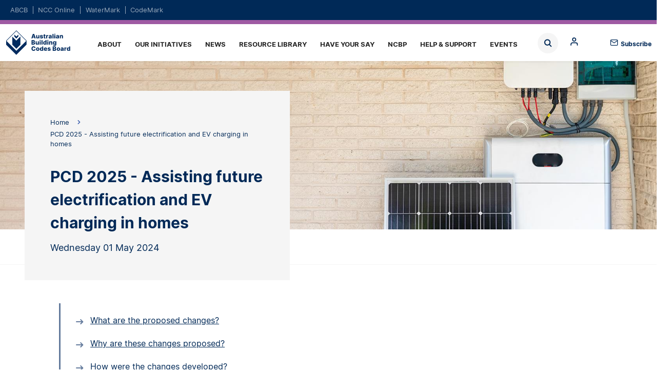

--- FILE ---
content_type: text/html; charset=UTF-8
request_url: https://www.abcb.gov.au/pcd/pcd-2025-assisting-future-electrification-and-ev-charging-homes
body_size: 14470
content:
<!DOCTYPE html>
<html lang="en" dir="ltr" prefix="og: https://ogp.me/ns#">
  <head>
<!-- Google tag (gtag.js) -->
<script async src="https://www.googletagmanager.com/gtag/js?id=G-7X97CHNZ28"></script>
<script>
	window.dataLayer = window.dataLayer || [];
function gtag() {
dataLayer.push(arguments);
}
gtag('js', new Date());

gtag('config', 'G-7X97CHNZ28');
</script>


    <meta charset="utf-8" />
<noscript><style>form.antibot * :not(.antibot-message) { display: none !important; }</style>
</noscript><style>body #backtotop {background: #9f5aa3;border-color: #9f5aa3;color: #fff;}body #backtotop:hover { background: #9f5aa3; border-color: #9f5aa3; }</style>
<meta name="description" content="These low-cost options will make it easier to replace gas appliances with electrical appliances in houses and to support the uptake of EVs.
" />
<link rel="canonical" href="https://www.abcb.gov.au/pcd/pcd-2025-assisting-future-electrification-and-ev-charging-homes" />
<link rel="image_src" href="/sites/default/files/card-image/2024-04/shutterstock_2187800971.jpg" />
<meta property="og:site_name" content="ABCB" />
<meta property="og:type" content="PCD" />
<meta property="og:url" content="https://www.abcb.gov.au/pcd/pcd-2025-assisting-future-electrification-and-ev-charging-homes" />
<meta property="og:title" content="PCD 2025 - Assisting future electrification and EV charging in homes" />
<meta property="og:description" content="These low-cost options will make it easier to replace gas appliances with electrical appliances in houses and to support the uptake of EVs." />
<meta property="og:image" content="https://www.abcb.gov.au/sites/default/files/card-image/2024-04/shutterstock_2187800971.jpg" />
<meta name="twitter:card" content="summary_large_image" />
<meta name="twitter:title" content="PCD 2025 - Assisting future electrification and EV charging in homes" />
<meta name="twitter:description" content="These low-cost options will make it easier to replace gas appliances with electrical appliances in houses and to support the uptake of EVs." />
<meta name="twitter:site" content="@IndustryGovAu" />
<meta name="twitter:url" content="https://www.abcb.gov.au/pcd/pcd-2025-assisting-future-electrification-and-ev-charging-homes" />
<meta name="twitter:image" content="https://www.abcb.gov.au/sites/default/files/card-image/2024-04/shutterstock_2187800971.jpg" />
<meta name="twitter:image:alt" content="Image of electric charging station" />
<meta name="MobileOptimized" content="width" />
<meta name="HandheldFriendly" content="true" />
<meta name="viewport" content="width=device-width, initial-scale=1, maximum-scale=5, user-scalable=yes" />

    <title>PCD 2025 - Assisting future electrification and EV charging in homes | ABCB</title>
    <link rel="stylesheet" media="all" href="/sites/default/files/css/css_Uals9xMVIlHwbsk0wLwoSGjRYvYLAxJFis8xyaAQJ_g.css?delta=0&amp;language=en&amp;theme=abcb_theme&amp;include=eJxNjoEKwyAMRH_I1k-SaLMqjU0wcV3_fnawdXAcjzs4DmKKwTJW9CtxBJrUTir76uBu-KApQeOuSC5C2oLxkPg_DoYvc4mJQLRE4rT5xA3dZX5pXYBm6MaJqxAaOoEGawPJ-q3vZO679EhFMy5Ou2B7DPY_CtdLDEcuY0hPNazjjKJ7FjzUf3yuvHTCNz7ZWRY" />
<link rel="stylesheet" media="all" href="/sites/default/files/css/css_o1K9syoBg2-H_MK-1aNxpnVjH71gWDy4byZLJMCLv3c.css?delta=1&amp;language=en&amp;theme=abcb_theme&amp;include=eJxNjoEKwyAMRH_I1k-SaLMqjU0wcV3_fnawdXAcjzs4DmKKwTJW9CtxBJrUTir76uBu-KApQeOuSC5C2oLxkPg_DoYvc4mJQLRE4rT5xA3dZX5pXYBm6MaJqxAaOoEGawPJ-q3vZO679EhFMy5Ou2B7DPY_CtdLDEcuY0hPNazjjKJ7FjzUf3yuvHTCNz7ZWRY" />
<link rel="stylesheet" media="print" href="/sites/default/files/css/css_-kg4YH9y9A9qOIeg14T2hSJzqOQyPcfp3fB_isQYBmU.css?delta=2&amp;language=en&amp;theme=abcb_theme&amp;include=eJxNjoEKwyAMRH_I1k-SaLMqjU0wcV3_fnawdXAcjzs4DmKKwTJW9CtxBJrUTir76uBu-KApQeOuSC5C2oLxkPg_DoYvc4mJQLRE4rT5xA3dZX5pXYBm6MaJqxAaOoEGawPJ-q3vZO679EhFMy5Ou2B7DPY_CtdLDEcuY0hPNazjjKJ7FjzUf3yuvHTCNz7ZWRY" />
<link rel="stylesheet" media="all" href="/sites/default/files/css/css_AdkcN98o89xZ4bAmt5xUf4934Szuo1cj0E4x3lICCFk.css?delta=3&amp;language=en&amp;theme=abcb_theme&amp;include=eJxNjoEKwyAMRH_I1k-SaLMqjU0wcV3_fnawdXAcjzs4DmKKwTJW9CtxBJrUTir76uBu-KApQeOuSC5C2oLxkPg_DoYvc4mJQLRE4rT5xA3dZX5pXYBm6MaJqxAaOoEGawPJ-q3vZO679EhFMy5Ou2B7DPY_CtdLDEcuY0hPNazjjKJ7FjzUf3yuvHTCNz7ZWRY" />

    <script type="application/json" data-drupal-selector="drupal-settings-json">{"path":{"baseUrl":"\/","pathPrefix":"","currentPath":"node\/42231","currentPathIsAdmin":false,"isFront":false,"currentLanguage":"en"},"pluralDelimiter":"\u0003","suppressDeprecationErrors":true,"ajaxPageState":{"libraries":"[base64]","theme":"abcb_theme","theme_token":null},"ajaxTrustedUrl":{"\/search":true},"gtag":{"tagId":"G-7X97CHNZ28","consentMode":false,"otherIds":["G-DE8H8SFX8R"],"events":[],"additionalConfigInfo":[]},"back_to_top":{"back_to_top_button_trigger":100,"back_to_top_speed":1200,"back_to_top_prevent_on_mobile":false,"back_to_top_prevent_in_admin":true,"back_to_top_button_type":"text","back_to_top_button_text":"Back to top"},"clientside_validation_jquery":{"validate_all_ajax_forms":2,"force_validate_on_blur":false,"force_html5_validation":false,"messages":{"required":"This field is required.","remote":"Please fix this field.","email":"Please enter a valid email address.","url":"Please enter a valid URL.","date":"Please enter a valid date.","dateISO":"Please enter a valid date (ISO).","number":"Please enter a valid number.","digits":"Please enter only digits.","equalTo":"Please enter the same value again.","maxlength":"Please enter no more than {0} characters.","minlength":"Please enter at least {0} characters.","rangelength":"Please enter a value between {0} and {1} characters long.","range":"Please enter a value between {0} and {1}.","max":"Please enter a value less than or equal to {0}.","min":"Please enter a value greater than or equal to {0}.","step":"Please enter a multiple of {0}."}},"collapsiblock":{"active_pages":false,"slide_speed":200,"cookie_lifetime":null,"switcher_enabled":null,"switcher_class":null},"mathjax":{"config_type":0,"config":{"tex2jax":{"inlineMath":[["$","$"],["\\(","\\)"]],"processEscapes":"true"},"showProcessingMessages":"false","messageStyle":"none"}},"superfish":{"superfish-abcb":{"id":"superfish-abcb","sf":{"delay":200,"animation":{"opacity":"show","height":"show"},"speed":"fast","autoArrows":false,"dropShadows":false,"disableHI":true},"plugins":{"touchscreen":{"behaviour":0,"disableHover":0,"cloneParent":0,"mode":"window_width","breakpoint":1224},"smallscreen":{"cloneParent":0,"mode":"window_width","breakpoint":1224,"accordionButton":2},"supposition":true,"supersubs":{"minWidth":99,"maxWidth":99}}}},"csp":{"nonce":"BXSaoofAJBQWcHKdVmIcow"},"user":{"uid":0,"permissionsHash":"17fa556373d71ce2962ee441c801c27d2ec29d879256d4cd01625ae935a01508"}}</script>
<script src="/sites/default/files/js/js_PDWrfXJs3e7OUFb2ZYunzGpw89ivlEIo-1kYz3mANwg.js?scope=header&amp;delta=0&amp;language=en&amp;theme=abcb_theme&amp;include=[base64]"></script>
<script src="/modules/contrib/google_tag/js/gtag.js?t6xj5x"></script>

    <link rel="apple-touch-icon" sizes="180x180" href="/themes/custom/abcb_theme/assets/favicons/apple-touch-icon.png">
    <link rel="icon" type="image/png" sizes="32x32" href="/themes/custom/abcb_theme/assets/favicons/favicon-32x32.png">
    <link rel="icon" type="image/png" sizes="16x16" href="/themes/custom/abcb_theme/assets/favicons/favicon-16x16.png">
    <link rel="manifest" href="/themes/custom/abcb_theme/assets/favicons/site.webmanifest">
    <link rel="mask-icon" href="/themes/custom/abcb_theme/assets/favicons/safari-pinned-tab.svg" color="#5bbad5">
    <link rel="shortcut icon" href="/themes/custom/abcb_theme/assets/favicons/favicon.ico">
    <meta name="msapplication-TileColor" content="#da532c">
    <meta name="msapplication-config" content="/themes/custom/abcb_theme/assets/favicons/browserconfig.xml">
    <meta name="theme-color" content="#ffffff">


  
                              <script>!function(e){var n="https://s.go-mpulse.net/boomerang/";if("False"=="True")e.BOOMR_config=e.BOOMR_config||{},e.BOOMR_config.PageParams=e.BOOMR_config.PageParams||{},e.BOOMR_config.PageParams.pci=!0,n="https://s2.go-mpulse.net/boomerang/";if(window.BOOMR_API_key="VQ93E-HVCKT-YNK4M-WME3P-G8HDR",function(){function e(){if(!o){var e=document.createElement("script");e.id="boomr-scr-as",e.src=window.BOOMR.url,e.async=!0,i.parentNode.appendChild(e),o=!0}}function t(e){o=!0;var n,t,a,r,d=document,O=window;if(window.BOOMR.snippetMethod=e?"if":"i",t=function(e,n){var t=d.createElement("script");t.id=n||"boomr-if-as",t.src=window.BOOMR.url,BOOMR_lstart=(new Date).getTime(),e=e||d.body,e.appendChild(t)},!window.addEventListener&&window.attachEvent&&navigator.userAgent.match(/MSIE [67]\./))return window.BOOMR.snippetMethod="s",void t(i.parentNode,"boomr-async");a=document.createElement("IFRAME"),a.src="about:blank",a.title="",a.role="presentation",a.loading="eager",r=(a.frameElement||a).style,r.width=0,r.height=0,r.border=0,r.display="none",i.parentNode.appendChild(a);try{O=a.contentWindow,d=O.document.open()}catch(_){n=document.domain,a.src="javascript:var d=document.open();d.domain='"+n+"';void(0);",O=a.contentWindow,d=O.document.open()}if(n)d._boomrl=function(){this.domain=n,t()},d.write("<bo"+"dy onload='document._boomrl();'>");else if(O._boomrl=function(){t()},O.addEventListener)O.addEventListener("load",O._boomrl,!1);else if(O.attachEvent)O.attachEvent("onload",O._boomrl);d.close()}function a(e){window.BOOMR_onload=e&&e.timeStamp||(new Date).getTime()}if(!window.BOOMR||!window.BOOMR.version&&!window.BOOMR.snippetExecuted){window.BOOMR=window.BOOMR||{},window.BOOMR.snippetStart=(new Date).getTime(),window.BOOMR.snippetExecuted=!0,window.BOOMR.snippetVersion=12,window.BOOMR.url=n+"VQ93E-HVCKT-YNK4M-WME3P-G8HDR";var i=document.currentScript||document.getElementsByTagName("script")[0],o=!1,r=document.createElement("link");if(r.relList&&"function"==typeof r.relList.supports&&r.relList.supports("preload")&&"as"in r)window.BOOMR.snippetMethod="p",r.href=window.BOOMR.url,r.rel="preload",r.as="script",r.addEventListener("load",e),r.addEventListener("error",function(){t(!0)}),setTimeout(function(){if(!o)t(!0)},3e3),BOOMR_lstart=(new Date).getTime(),i.parentNode.appendChild(r);else t(!1);if(window.addEventListener)window.addEventListener("load",a,!1);else if(window.attachEvent)window.attachEvent("onload",a)}}(),"".length>0)if(e&&"performance"in e&&e.performance&&"function"==typeof e.performance.setResourceTimingBufferSize)e.performance.setResourceTimingBufferSize();!function(){if(BOOMR=e.BOOMR||{},BOOMR.plugins=BOOMR.plugins||{},!BOOMR.plugins.AK){var n=""=="true"?1:0,t="",a="clplixix3thiu2kwb4ha-f-89ad97948-clientnsv4-s.akamaihd.net",i="false"=="true"?2:1,o={"ak.v":"39","ak.cp":"1742213","ak.ai":parseInt("1127897",10),"ak.ol":"0","ak.cr":9,"ak.ipv":4,"ak.proto":"h2","ak.rid":"cf386fe1","ak.r":41406,"ak.a2":n,"ak.m":"","ak.n":"ff","ak.bpcip":"18.222.180.0","ak.cport":41206,"ak.gh":"23.216.9.136","ak.quicv":"","ak.tlsv":"tls1.3","ak.0rtt":"","ak.0rtt.ed":"","ak.csrc":"-","ak.acc":"","ak.t":"1767247630","ak.ak":"hOBiQwZUYzCg5VSAfCLimQ==sOYNf6mrpL0SB95QbpEXWhIamYJhoVy7bXwpZkPJCrBTTfJ17hvOnXF/1sIFdsjfu/cB7a5oridRca4/XCa7tNfcvMv8u9cX63BG+6UWeXaoteQVmbH160xjXkV9VlAvRk7L+WP+DBI8ZFELVeC4aLLra9VX5ZDMkRWFdj4QPfWJIt6UTfv/FnDQiQRdltd6XjMmj5meKAPf2RaElebJ01M3j9KnIAfpAVQf0LlAQcTkCG5J24LM0V4fXxKnGTT53udG6LtsgalJUUDt/iA/OyNZ1HLT6kdVVmR2uR7luX6WMYLNAESnJPuBTaSuzuUaWbZ8d0sWbbs/OBn+vq5AM6L/NoMGlcBbBHfaEVGP8Hv/3LX+crp5S0vNHVY09lPJug83nQaG70tiGEitGPSes5wBsNLI/9uW64GFXFbZyNA=","ak.pv":"5","ak.dpoabenc":"","ak.tf":i};if(""!==t)o["ak.ruds"]=t;var r={i:!1,av:function(n){var t="http.initiator";if(n&&(!n[t]||"spa_hard"===n[t]))o["ak.feo"]=void 0!==e.aFeoApplied?1:0,BOOMR.addVar(o)},rv:function(){var e=["ak.bpcip","ak.cport","ak.cr","ak.csrc","ak.gh","ak.ipv","ak.m","ak.n","ak.ol","ak.proto","ak.quicv","ak.tlsv","ak.0rtt","ak.0rtt.ed","ak.r","ak.acc","ak.t","ak.tf"];BOOMR.removeVar(e)}};BOOMR.plugins.AK={akVars:o,akDNSPreFetchDomain:a,init:function(){if(!r.i){var e=BOOMR.subscribe;e("before_beacon",r.av,null,null),e("onbeacon",r.rv,null,null),r.i=!0}return this},is_complete:function(){return!0}}}}()}(window);</script></head>
  <body class="abcb node node-pcd node-42231 abcb-prod node-pcd-2025---assisting-future-electrification-and-ev-charging-in-homes--abcb path-node page-node-type-pcd">

        <a href="#main-content" class="visually-hidden focusable skip-link">
      Skip to main content
    </a>
    
      <div class="dialog-off-canvas-main-canvas" data-off-canvas-main-canvas>
    <header class="page-header">
  <div class="region region-domain content-inverse content-inline">
  <div class="container">
    <div class="container-content width-container">
      <div id="block-dom-nav" class="block block-domains">
  
    
      <ul region="domain"><li><a href="https://www.abcb.gov.au/" class="active">ABCB</a></li><li><a href="https://ncc.abcb.gov.au/">NCC Online</a></li><li><a href="https://watermark.abcb.gov.au/">WaterMark</a></li><li><a href="https://codemark.abcb.gov.au/">CodeMark</a></li></ul>
  </div>

    </div>
  </div>
</div>

  
  <div class="container">
    <div class="container-content padding-none width-container">
      <div class="menu-bar">
        <div class="logo"><a href="https://www.abcb.gov.au/">Home</a></div>
        <div class="region region-search">
  <label for="views-exposed-filter-blockacquia-search-block-1-block" class="block-toggle block-toggle-label views-exposed-filter-blockacquia-search-block-1-block"><span>Block</span></label>
<input type="checkbox" id="views-exposed-filter-blockacquia-search-block-1-block" name="block" class="block-toggle block-toggle-checkbox" />
<div class="views-exposed-form block block- block-search container-inline" data-drupal-selector="views-exposed-form-acquia-search-block-1" id="block-abcb-theme-exposedformacquia-searchblock-1">
  
    
      <form region="search" action="/search" method="get" id="views-exposed-form-acquia-search-block-1" accept-charset="UTF-8">
  <div class="js-form-item form-item js-form-type-search-api-autocomplete form-item-search js-form-item-search form-no-label">
        <input placeholder="Search" data-drupal-selector="edit-search" class="form-autocomplete form-text" data-autocomplete-path="/views-autocomplete-filters/acquia_search/block_1/search_api_fulltext/0" data-msg-maxlength="This field has a maximum length of 128." type="text" id="edit-search" name="search" value="" size="30" maxlength="128" />

        </div>
<div data-drupal-selector="edit-actions" class="form-actions js-form-wrapper form-wrapper" id="edit-actions"><input data-drupal-selector="edit-submit-acquia-search" type="submit" id="edit-submit-acquia-search" value="Search" class="button js-form-submit form-submit" />
</div>


</form>

  </div>

<label for="system-menu-blockanonymous-block" class="block-toggle block-toggle-label system-menu-blockanonymous-block"><span>Block</span></label>
<input type="checkbox" id="system-menu-blockanonymous-block" name="block" class="block-toggle block-toggle-checkbox" />
<div id="block-anonymous" class="block block-anonymous block-search container-inline">
  
    
      

  
  <ul class="menu menu-level-0">
            
      <li>
                          
        <div  class="menu-style-standard" aria-label="content-wrapped">

  
</div>
<a href="/login" class="mlid-901 menu-link-0" data-drupal-link-system-path="node/13281">Log in</a>
  


              </li>
                  
      <li>
                          
        <div  class="menu-style-standard" aria-label="content-wrapped">

  
</div>
<a href="/register" class="mlid-906 menu-link-0" data-drupal-link-system-path="node/13286">Register</a>
  


              </li>
                  
      <li>
                          
        <div  class="menu-style-standard" aria-label="content-wrapped">

  
</div>
<a href="/reset-password" class="mlid-911 menu-link-0" data-drupal-link-system-path="node/13291">Reset password</a>
  


              </li>
          </ul>
  

  </div>


</div>

        <span class="subscribe"><a href="https://comms.abcb.gov.au/link/id/zzzz672218df3bbbb361Pzzzz672312bc1c383113/page.html?" target="_blank">Subscribe</a></span>
        <div class="region region-menu">
  <div id="block-abcb-theme-abcb" class="block block-abcb">
  
    
      
<ul id="superfish-abcb" class="menu sf-menu sf-abcb sf-horizontal sf-style-white" role="menu" aria-label="Menu">
  

            
  <li id="abcb-menu-link-content871d9ba0-022c-47c8-a4fe-4d152e3c81fd" class="sf-depth-1 menuparent sf-first" role="none">
    
          <a href="/about" class="sf-depth-1 menuparent" role="menuitem" aria-haspopup="true" aria-expanded="false">About</a>
    
    
    
              <ul role="menu">
      
      

  
  <li id="abcb-menu-link-contenta42b041d-465c-457d-bcf0-42891567ee1c" class="sf-depth-2 sf-no-children sf-first" role="none">
    
          <a href="/about/board" class="sf-depth-2" role="menuitem">The Board</a>
    
    
    
    
      </li>


  
  <li id="abcb-menu-link-content21326cdf-ef2d-48e0-8498-338ac2bfcdee" class="sf-depth-2 sf-no-children" role="none">
    
          <a href="/about/office" class="sf-depth-2" role="menuitem">ABCB Office</a>
    
    
    
    
      </li>


  
  <li id="abcb-menu-link-content960a5825-1b25-456b-87b3-9905f1b525aa" class="sf-depth-2 sf-no-children" role="none">
    
          <a href="/about/building-codes-committee" class="sf-depth-2" role="menuitem">Building Codes Committee</a>
    
    
    
    
      </li>


  
  <li id="abcb-menu-link-contentf50f6ab7-16a3-4371-9f41-fa18048d7caf" class="sf-depth-2 sf-no-children" role="none">
    
          <a href="/about/plumbing-code-committee" class="sf-depth-2" role="menuitem">Plumbing Code Committee</a>
    
    
    
    
      </li>


  
  <li id="abcb-menu-link-contentdfb4a2d0-d218-4abb-b687-af6000b42e48" class="sf-depth-2 sf-no-children" role="none">
    
          <a href="/about/business-plan" class="sf-depth-2" role="menuitem">Business Plan</a>
    
    
    
    
      </li>


  
  <li id="abcb-menu-link-content5a23ef14-7cb7-42e0-a050-7be6bc1949bf" class="sf-depth-2 sf-no-children" role="none">
    
          <a href="/about/transparency-and-engagement" class="sf-depth-2" role="menuitem">Transparency and engagement</a>
    
    
    
    
      </li>


  
  <li id="abcb-menu-link-contentf29871d5-173e-4419-98f0-91fcf6c93411" class="sf-depth-2 sf-no-children" role="none">
    
          <a href="/about/employment" class="sf-depth-2" role="menuitem">Employment</a>
    
    
    
    
      </li>



              </ul>
      
    
    
      </li>


            
  <li id="abcb-menu-link-content1642e943-69bd-4d0d-9105-356fbc179609" class="sf-depth-1 menuparent" role="none">
    
          <a href="/initiatives" class="sf-depth-1 menuparent" role="menuitem" aria-haspopup="true" aria-expanded="false">Our Initiatives</a>
    
    
    
              <ul role="menu">
      
      

  
  <li id="abcb-menu-link-contente3eb5f68-5ca5-4f16-bbb4-5c6c14e1392d" class="sf-depth-2 sf-no-children sf-first" role="none">
    
          <a href="/initiatives/prefabricated-modular-and-offsite-construction" class="sf-depth-2" role="menuitem">Prefabricated, modular and offsite construction</a>
    
    
    
    
      </li>


  
  <li id="abcb-menu-link-content2e92634f-a8f8-4e0c-8fd4-03685771c58d" class="sf-depth-2 sf-no-children" role="none">
    
          <a href="/initiatives/bcr" class="sf-depth-2" role="menuitem">Building Confidence Report – Model Guidance</a>
    
    
    
    
      </li>


  
  <li id="abcb-menu-link-content8badb7aa-e46b-4a33-8e02-0be7bfb70178" class="sf-depth-2 sf-no-children" role="none">
    
          <a href="/initiatives/education" class="sf-depth-2" role="menuitem">Education</a>
    
    
    
    
      </li>


  
  <li id="abcb-menu-link-content46679702-d64c-4b93-8ae5-70331bc499e3" class="sf-depth-2 sf-no-children" role="none">
    
          <a href="/initiatives/fire-safety" class="sf-depth-2" role="menuitem">Fire safety</a>
    
    
    
    
      </li>


  
  <li id="abcb-menu-link-contentfe6d0130-b356-4197-89f9-3c5554451cfa" class="sf-depth-2 sf-no-children" role="none">
    
          <a href="/initiatives/livable-housing" class="sf-depth-2" role="menuitem">Livable housing</a>
    
    
    
    
      </li>


  
  <li id="abcb-menu-link-contentcc36a18c-e1f3-46c2-9220-07d4b643e5d8" class="sf-depth-2 sf-no-children" role="none">
    
          <a href="/initiatives/condensation-mitigation" class="sf-depth-2" role="menuitem">Condensation mitigation</a>
    
    
    
    
      </li>


  
  <li id="abcb-menu-link-contentc09f52fe-553c-4a4a-817a-5bf51c18aad1" class="sf-depth-2 sf-no-children" role="none">
    
          <a href="/initiatives/energy-efficiency" class="sf-depth-2" role="menuitem">Energy efficiency</a>
    
    
    
    
      </li>


  
  <li id="abcb-menu-link-content75f9b90d-a92a-4ac4-a5db-c2e9a474fd9a" class="sf-depth-2 sf-no-children" role="none">
    
          <a href="/initiatives/use-performance" class="sf-depth-2" role="menuitem">Increased and competent use of performance</a>
    
    
    
    
      </li>


  
  <li id="abcb-menu-link-content1b617b15-d9d3-4395-a422-68eaaa35160c" class="sf-depth-2 sf-no-children" role="none">
    
          <a href="/initiatives/plumbing-code-research" class="sf-depth-2" role="menuitem">Plumbing Code research</a>
    
    
    
    
      </li>


  
  <li id="abcb-menu-link-contentad5c6630-3fe1-412d-b9ec-bd334edaf9d5" class="sf-depth-2 sf-no-children" role="none">
    
          <a href="/initiatives/watermark-awareness" class="sf-depth-2" role="menuitem">WaterMark awareness</a>
    
    
    
    
      </li>


  
  <li id="abcb-menu-link-contenta9b533bf-47b8-4e37-808f-e9ab6e6a4e96" class="sf-depth-2 sf-no-children" role="none">
    
          <a href="/initiatives/international-relations" class="sf-depth-2" role="menuitem">International relations</a>
    
    
    
    
      </li>


  
  <li id="abcb-menu-link-content0f60d2e9-9cfa-40b3-971d-d9a15de63658" class="sf-depth-2 sf-no-children" role="none">
    
          <a href="/initiatives/improved-ncc-useability" class="sf-depth-2" role="menuitem">Improved NCC useability</a>
    
    
    
    
      </li>


  
  <li id="abcb-menu-link-content0b42b9db-fbdb-4354-bb04-7490f1668c3f" class="sf-depth-2 sf-no-children" role="none">
    
          <a href="/campaign" class="sf-depth-2" role="menuitem">Campaigns</a>
    
    
    
    
      </li>



              </ul>
      
    
    
      </li>


  
  <li id="abcb-menu-link-contente8f5d230-7daf-4346-ae68-805d2b2d4729" class="sf-depth-1 sf-no-children" role="none">
    
          <a href="/news" class="sf-depth-1" role="menuitem">News</a>
    
    
    
    
      </li>


            
  <li id="abcb-menu-link-contentcfac959a-011c-4f09-9ecf-1d50c630bb22" class="sf-depth-1 menuparent" role="none">
    
          <a href="/resources" class="sf-depth-1 menuparent" role="menuitem" aria-haspopup="true" aria-expanded="false">Resource library</a>
    
    
    
              <ul role="menu">
      
      

  
  <li id="abcb-menu-link-contentdabb9dfd-5238-4451-b2a6-5c668978c36b" class="sf-depth-2 sf-no-children sf-first" role="none">
    
          <a href="/practitioners/information-industry-practitioners/calculators" class="sf-depth-2" role="menuitem">Calculators</a>
    
    
    
    
      </li>


  
  <li id="abcb-menu-link-content73cdac8b-f00b-4ab5-a843-93a87808e7dd" class="sf-depth-2 sf-no-children" role="none">
    
          <a href="/abcb-climate-map" class="sf-depth-2" role="menuitem">Climate map</a>
    
    
    
    
      </li>


  
  <li id="abcb-menu-link-contentfa140f74-ceff-4884-b331-accfb5d96b66" class="sf-depth-2 sf-no-children" role="none">
    
          <a href="/resources/filter/corporate-publications" class="sf-depth-2" role="menuitem">Corporate publications</a>
    
    
    
    
      </li>


  
  <li id="abcb-menu-link-content264ce832-c7f6-4987-a94f-5caf34300eb0" class="sf-depth-2 sf-no-children" role="none">
    
          <a href="/education" class="sf-depth-2" role="menuitem">Education and training</a>
    
    
    
    
      </li>


  
  <li id="abcb-menu-link-content6508ceb6-f85c-4938-8b79-bf0e2b4efc2f" class="sf-depth-2 sf-no-children" role="none">
    
          <a href="/resources/filter/guidance-material-and-handbooks" class="sf-depth-2" role="menuitem">Guidance material and handbooks</a>
    
    
    
    
      </li>


  
  <li id="abcb-menu-link-content70f3c797-4d81-419d-ab4c-8e7f553ab37e" class="sf-depth-2 sf-no-children" role="none">
    
          <a href="/resources/filter/impact-assessment" class="sf-depth-2" role="menuitem">Impact assessment</a>
    
    
    
    
      </li>


  
  <li id="abcb-menu-link-contentfe8e98fa-1e05-4c1f-ba7f-0bf11e99dfe9" class="sf-depth-2 sf-no-children" role="none">
    
          <a href="/education/cpd" class="sf-depth-2" role="menuitem">NCC CPD</a>
    
    
    
    
      </li>


  
  <li id="abcb-menu-link-content8dd3000a-f421-4e5e-8737-18485d46fa0e" class="sf-depth-2 sf-no-children" role="none">
    
          <a href="/ncc-cpd-micromodules" class="sf-depth-2" role="menuitem">NCC Micromodules</a>
    
    
    
    
      </li>


  
  <li id="abcb-menu-link-contentbf985e21-137c-41b0-9af7-1f33048279e5" class="sf-depth-2 sf-no-children" role="none">
    
          <a href="/education/ncc-navigator" class="sf-depth-2" role="menuitem">NCC Navigator</a>
    
    
    
    
      </li>


  
  <li id="abcb-menu-link-content0537400a-a36d-4ae2-b982-c0fde6eb207b" class="sf-depth-2 sf-no-children" role="none">
    
          <a href="/education/ncc-tutor" class="sf-depth-2" role="menuitem">NCC Tutor</a>
    
    
    
    
      </li>


  
  <li id="abcb-menu-link-contente4a7c33a-ba4d-4cb3-a207-7db4794fc1bf" class="sf-depth-2 sf-no-children" role="none">
    
          <a href="/resources/filter/promotional-material" class="sf-depth-2" role="menuitem">Promotional material</a>
    
    
    
    
      </li>


  
  <li id="abcb-menu-link-contentc65d8c8a-ed5c-4b15-8ac8-020e066919ea" class="sf-depth-2 sf-no-children" role="none">
    
          <a href="/resources/filter/reports-studies-and-papers" class="sf-depth-2" role="menuitem">Reports, studies and papers</a>
    
    
    
    
      </li>


  
  <li id="abcb-menu-link-content977774d8-1a59-4085-9db6-205cb2dbe2c6" class="sf-depth-2 sf-no-children" role="none">
    
          <a href="/resources/filter/specifications-and-notices" class="sf-depth-2" role="menuitem">Specifications and notices</a>
    
    
    
    
      </li>


  
  <li id="abcb-menu-link-content3f63cd0b-cbb2-4c28-8ae3-b13c4fe81672" class="sf-depth-2 sf-no-children" role="none">
    
          <a href="/resources/filter/standards-and-protocols" class="sf-depth-2" role="menuitem">Standards and protocols</a>
    
    
    
    
      </li>


  
  <li id="abcb-menu-link-content49261e3f-2d14-4dc6-b274-98a3526efeb2" class="sf-depth-2 sf-no-children sf-last" role="none">
    
          <a href="/abcb-data-resources" class="sf-depth-2" role="menuitem">ABCB Data</a>
    
    
    
    
      </li>



              </ul>
      
    
    
      </li>


            
  <li id="abcb-menu-link-contenta431db7a-ecd9-490a-91e9-0d6df92a97a8" class="sf-depth-1 menuparent" role="none">
    
          <a href="/have-your-say" class="sf-depth-1 menuparent" role="menuitem" aria-haspopup="true" aria-expanded="false">Have your say</a>
    
    
    
              <ul role="menu">
      
      

  
  <li id="abcb-menu-link-contentd2a60b86-e55b-456c-af49-780779e0ab69" class="sf-depth-2 sf-no-children sf-first" role="none">
    
          <a href="https://consultation.abcb.gov.au/" class="sf-depth-2 sf-external" role="menuitem">Consultation Hub</a>
    
    
    
    
      </li>


  
  <li id="abcb-menu-link-contentcd2057ba-71bb-4982-8564-f3eef56c3da0" class="sf-depth-2 sf-no-children" role="none">
    
          <a href="/have-your-say/decision-regulation-impact-statements" class="sf-depth-2" role="menuitem">Final Regulation Impact Statements</a>
    
    
    
    
      </li>



              </ul>
      
    
    
      </li>


            
  <li id="abcb-menu-link-contentd8a87536-b8ef-4c55-93c7-affb5cb0e652" class="sf-depth-1 menuparent" role="none">
    
          <a href="/ncbp" class="sf-depth-1 menuparent" role="menuitem" aria-haspopup="true" aria-expanded="false">NCBP</a>
    
    
    
              <ul role="menu">
      
      

  
  <li id="abcb-menu-link-contentd9ee821c-a9ea-466b-aa78-37dd102c9e32" class="sf-depth-2 sf-no-children sf-first" role="none">
    
          <a href="/ncbp/what-are-ncb-products" class="sf-depth-2" role="menuitem">What are non-conforming building products?</a>
    
    
    
    
      </li>


  
  <li id="abcb-menu-link-contentda6b7f0f-dc00-4339-834b-cf376258f601" class="sf-depth-2 sf-no-children" role="none">
    
          <a href="/ncbp/compliance-conformance-requirements" class="sf-depth-2" role="menuitem">What are the requirements for compliance and conformance?</a>
    
    
    
    
      </li>


  
  <li id="abcb-menu-link-content52a0169e-6c78-4309-8dd7-fcf7d33efe1e" class="sf-depth-2 sf-no-children" role="none">
    
          <a href="/ncbp/my-responsibility" class="sf-depth-2" role="menuitem">What is my responsibility?</a>
    
    
    
    
      </li>


  
  <li id="abcb-menu-link-content8b00a52b-1373-4610-b666-34c8f13e089a" class="sf-depth-2 sf-no-children" role="none">
    
          <a href="/ncbp/ensure-conformity" class="sf-depth-2" role="menuitem">How do I ensure that I am using products that conform?</a>
    
    
    
    
      </li>


  
  <li id="abcb-menu-link-contenta367cafb-4f88-41aa-b55c-82ef74e7152a" class="sf-depth-2 sf-no-children" role="none">
    
          <a href="/ncbp/suspect-non-conformance" class="sf-depth-2" role="menuitem">What do I do if I suspect a non-conformance?</a>
    
    
    
    
      </li>


  
  <li id="abcb-menu-link-content353bde2b-fe66-4d1f-b54c-fec9d33bb7a6" class="sf-depth-2 sf-no-children sf-last" role="none">
    
          <a href="/ncbp/report" class="sf-depth-2" role="menuitem">Lodge a Query or report a suspected NCBP</a>
    
    
    
    
      </li>



              </ul>
      
    
    
      </li>


  
  <li id="abcb-menu-link-contentecd0286b-8df2-4a03-858a-bf5a4347db35" class="sf-depth-1 sf-no-children" role="none">
    
          <a href="/support" class="sf-depth-1" role="menuitem">Help &amp; Support</a>
    
    
    
    
      </li>


  
  <li id="abcb-views-viewviewsabcb-eventsevents-page-1" class="sf-depth-1 sf-no-children sf-last" role="none">
    
          <a href="/events" class="sf-depth-1" role="menuitem">Events</a>
    
    
    
    
      </li>


</ul>

  </div>

</div>

      </div>
    </div>
  </div>
</header>

  <div class="content-main">
    <div class="layout-container">
      
      <main class="region region-content clearfix" role="main">
        <div class="visually-hidden"><span id="main-content" tabindex="-1"></span></div>
        <div class="region region-content">
  <div data-drupal-messages-fallback class="hidden"></div><div id="block-abcb-theme-content" class="block block-main-page-content">
  
    
      <article class="node node--type-pcd node--promoted node--sticky node--view-mode-full">
  <div class="banner" aria-label="banner">
		    <div class="banner-image" style="--banner-image: url('https://www.abcb.gov.au/sites/default/files/styles/abcb_banner_xlarge/public/hero-image/2024/04/Website%20Banner%20PCD%2012.jpg?itok=PVWK42Jk')"></div>
  	<div class="banner-primary-content container">
		<div class="width-container">
			<div class="banner-content">
									<div class="banner-breadcrumb">
						<div class="block block-breadcrumbs">
  
    
        <nav role="navigation" aria-labelledby="system-breadcrumb">
    <h2 id="system-breadcrumb" class="visually-hidden">Breadcrumb</h2>
    <ol>
          <li>
                  <a href="/">Home</a>
              </li>
          <li>
                  PCD 2025 - Assisting future electrification and EV charging in homes
              </li>
        </ol>
  </nav>

  </div>

					</div>
								<div aria-label="content">
<h1>PCD 2025 - Assisting future electrification and EV charging in homes</h1></div>

      Wednesday 01 May 2024
  



			</div>
		</div>
	</div>
			<div class="banner-links container">
			<div class="width-container padding-line">
				<div class="banner-content">
					<div class="block block-">
  
    
      
  </div>

				</div>
			</div>
		</div>
	</div>

<div aria-label="container asides" class="container container-asides background-default " >
  <div class="width-container">
          <div class="container-content padding-none width-default">
              <div aria-label="container" class="container background-default text" >
  <div class="container-content padding-none width-default">
    <section>
    <div>      <h2 id="what-are-the-proposed-changes" aria-label="outline">

  What are the proposed changes?
</h2>

  

</div>

      <p>We are proposing changes to the Housing Provisions Standard (Housing Provisions), that is referenced by NCC Volume Two, to make it easier to replace gas-powered appliances in homes with electric-powered appliances at a low cost in the future. This is known as electrification. We’re also making changes that allow for the ongoing uptake of electric vehicles (EVs).&nbsp;</p><p>These changes include:&nbsp;</p><ul><li>Requiring more switchboard capacity for a new house (Class 1 building) (Clause 13.7.10).&nbsp;</li><li>Requiring infrastructure to support faster domestic charging of an EV in the garage (or carport, etc.) of a new house (Clause 13.7.11).&nbsp;</li></ul>
  



  </section>
    </div>
</div>


      <div aria-label="container" class="container background-default text" >
  <div class="container-content padding-none width-default">
    <section>
    <div>      <h2 id="why-are-these-changes-proposed" aria-label="outline">

  Why are these changes proposed?
</h2>

  

</div>

      <p>To move to a net zero future, homes may need to be electrified so they can use the renewable energy that will be increasing within the electricity grid.<em>&nbsp;</em></p><p>The&nbsp;<a href="https://www.dcceew.gov.au/energy/transport/national-electric-vehicle-strategy">National Electric Vehicle Strategy</a> has predicted EVs will make up 50% of new vehicle sales by 2030.&nbsp;</p><p>Building Ministers asked us to assist with making EV charging easy through the NCC given the likely uptake of EVs, and to prepare houses for future electrification.&nbsp;</p>
  



  </section>
    </div>
</div>


      <div aria-label="container" class="container background-default text" >
  <div class="container-content padding-none width-default">
    <section>
    <div>      <h2 id="how-were-the-changes-developed" aria-label="outline">

  How were the changes developed?
</h2>

  

</div>

      <p>To help facilitate the future electrification of houses, we worked with our peak technical committee, the Building Codes Committee (or BCC), and key stakeholders, including the Electric Vehicle Council of Australia, and the Commonwealth Department of Climate Change, Energy, the Environment and Water (or DCCEEW) to refine the proposed NCC changes.</p><p>We looked at the switchboard capacity required for a new house based on what space would be needed for the house to electrify its appliances.&nbsp;We found that for a house intending to use:</p><ul><li>a combination of gas and electricity as the energy source of appliances, a minimum of 8 empty single-phase circuit breaker slots is required, and</li><li>electricity only as the energy source, a minimum of 4 empty single-phase circuit breaker slots is required.</li></ul><p>To support future EV changing our work found the following:</p><ul><li>if a house has at least one car parking space, the main switchboard needs at least one single-phase circuit terminating at one car parking space. This circuit needs to be sized to support a load of 32A, with active conductors with a minimum cross-sectional area of 6mm<sup>2</sup>.</li><li>a general-purpose outlet of at least 15A is required, clearly labeled for EV charging.</li></ul>
  



  </section>
    </div>
</div>


      <div aria-label="container" class="container background-default text" >
  <div class="container-content padding-none width-default">
    <section>
    <div>      <h2 id="who-has-been-involved" aria-label="outline">

  Who has been involved?
</h2>

  

</div>

      <p>We consulted with members of our peak technical committee, <a href="https://www.abcb.gov.au/about/building-codes-committee">the&nbsp;Building Codes Committee</a> and the following key stakeholders:&nbsp;</p><ul><li><a href="https://electricvehiclecouncil.com.au/">The&nbsp;Electric Vehicle Council of Australia (EVC)</a></li><li><a href="https://www.dcceew.gov.au/">The&nbsp;Commonwealth Department of Climate Change, Energy, Environment and Water (DCCEEW)</a>&nbsp;which is responsible for the&nbsp;<a href="https://www.dcceew.gov.au/energy/transport/national-electric-vehicle-strategy">National Electric Vehicle Strategy</a>.</li></ul>
  



  </section>
    </div>
</div>


      <div aria-label="container" class="container background-default text" >
  <div class="container-content padding-none width-default">
    <section>
    <div>      <h2 id="what-are-the-impacts" aria-label="outline">

  What are the impacts?
</h2>

  

</div>

      <p>These changes offer low-cost support for the uptake of EVs&nbsp;and help the future electrification of houses.</p><p>A Preliminary Impact Analysis (PIA) anticipates the increased switchboard capacity would cost approximately $15 if installed at the time of construction. In contrast, if the switchboard capacity is increased later, this could cost approximately $600. These proposed changes will therefore make it easier and cheaper to prepare for the future electrification of homes.</p><p>The PIA also estimated the cost of providing a dedicated 32A circuit (terminating at a 15A outlet) for faster EV charging (compared to a standard outlet) at $350 per dwelling.&nbsp;</p>
  



  </section>
    </div>
</div>


      <div aria-label="container" class="container background-default text" >
  <div class="container-content padding-none width-default">
    <section>
    <div>      <h2 id="more-information-and-relevant-links" aria-label="outline">

  More information and relevant links
</h2>

  

</div>

      <div class="tex2jax_process"><p>To read the full details of the changes, please review the <a href="https://lens.to/abcb/download/fil37651830adba6cf1115a8">NCC 2025 Housing Provisions PCD</a> and <a href="https://lens.to/abcb/download/fil37651830adbabf619651e">Section A</a>.</p>
</div>
  



  </section>
    </div>
</div>


      <div aria-label="container" class="container background-default text" >
  <div class="container-content padding-none width-default">
    <section>
    <div>      <h2 id="want-to-provide-feedback" aria-label="outline">

  Want to provide feedback?
</h2>

  

</div>

      <p>Responses to the Public Comment Draft are invited until <strong>11:59 PM AEST Monday 1 July 2024.</strong></p><p>In line with the ABCB's process for undertaking public consultation, comment will only be accepted through the ABCB's online <a href="https://consultation.abcb.gov.au/">Consultation Hub</a>.</p><h3>To access the Public Comment Draft and response form:</h3><ol><li>Download the NCC volume(s) you wish to view and provide comment. You can also download the <em>supporting information</em> PDF for detailed information on the more significant/complex changes.</li><li>Download the response form.</li></ol><p>Once you’ve reviewed the draft, complete the response form, and include your feedback on the suggested changes to the NCC.</p><h3>To submit your comments:</h3><ol><li>Enter our Public Comment Draft consultation hub.</li><li>Start by agreeing to the privacy statement.</li><li>Let us know if you’d like your submission published publicly.</li><li>Enter your contact details.</li><li>Upload your completed form in .doc format (please make sure each file is under 25MB) and submit.</li></ol>
  



  </section>
    </div>
</div>


      <div aria-label="container" class="container background-none " >
  <div class="container-content padding-standard width-default">
    <section>
    <div>      <a href="https://www.abcb.gov.au/sites/default/files/resources/2024/PCD-2025-Housing-EE-facilitating-electrification.pdf" class="button button-default icon icon-position-after icon-type-follow" aria-label="button">
  Download the information on this page as a PDF
</a>

  

</div>


  </section>
    </div>
</div>


  



      </div>
        <aside class="primary background-none width-default"><div class="views-element-container block block- abcb-toc-block">
  
    
      <div class="js-view-dom-id-2b4b6242b1beb2ecebd4cfbdd3d4971dd3a2ab1c56302fa55d060e9114dfbc24">
      <div class="js-view-dom-id-2b4b6242b1beb2ecebd4cfbdd3d4971dd3a2ab1c56302fa55d060e9114dfbc24">
    <div class="outline-list" aria-label="outline link list">

  <a href="PCD 2025 - Assisting future electrification and EV charging in homes#what-are-the-proposed-changes" class="outline" aria-label="ouline link">

  What are the proposed changes?
</a>

<a href="#why-are-these-changes-proposed" class="outline" aria-label="ouline link">

  Why are these changes proposed?
</a>

<a href="#how-were-the-changes-developed" class="outline" aria-label="ouline link">

  How were the changes developed?
</a>

<a href="#who-has-been-involved" class="outline" aria-label="ouline link">

  Who has been involved?
</a>

<a href="#what-are-the-impacts" class="outline" aria-label="ouline link">

  What are the impacts?
</a>

<a href="#more-information-and-relevant-links" class="outline" aria-label="ouline link">

  More information and relevant links
</a>

<a href="#want-to-provide-feedback" class="outline" aria-label="ouline link">

  Want to provide feedback?
</a>


</div>

      </div>

  </div>

  </div>
</aside>      </div>
  <div class="table-container"></div>
  <div class="image-container"></div>
</div>

<div class="tabs-overlay"></div>

<template><span id="control"><b id="bt-copy">
  <svg xmlns="http://www.w3.org/2000/svg" xmlns:xlink="http://www.w3.org/1999/xlink" x="0px" y="0px" viewBox="0 0 20 20" style="enable-background:new 0 0 20 20;" xml:space="preserve">
    <path d="M8.1,15.1c-0.3,0-0.5,0.2-0.5,0.5c0,0.3,0.2,0.5,0.5,0.5h8.2c0.3,0,0.5-0.2,0.5-0.5
      c0-0.3-0.2-0.5-0.5-0.5h0H8.1C8.2,15.1,8.2,15.1,8.1,15.1L8.1,15.1z M8.1,11.7c-0.3,0-0.5,0.2-0.5,0.5c0,0.3,0.2,0.5,0.5,0.5h8.2
      c0.3,0,0.5-0.2,0.5-0.5c0-0.3-0.2-0.5-0.5-0.5c0,0,0,0,0,0H8.1C8.2,11.7,8.2,11.7,8.1,11.7L8.1,11.7z M8.1,8.3
      c-0.3,0-0.5,0.2-0.5,0.5c0,0.3,0.2,0.5,0.5,0.5h8.2c0.3,0,0.5-0.2,0.5-0.5c0-0.3-0.2-0.5-0.5-0.5c0,0,0,0,0,0H8.1
      C8.2,8.3,8.2,8.3,8.1,8.3L8.1,8.3z M6,5.4h12.5c0.3,0,0.5,0.2,0.5,0.5v12.7c0,0.3-0.2,0.5-0.5,0.5H6c-0.3,0-0.5-0.2-0.5-0.5V5.9
      C5.5,5.6,5.7,5.4,6,5.4L6,5.4z M1.7,1h12.5c0.3,0,0.5,0.2,0.5,0.5v2.9H6c-0.8,0-1.4,0.7-1.4,1.5v8.8H1.7c-0.3,0-0.5-0.2-0.5-0.5
      V1.5C1.2,1.2,1.4,1,1.7,1L1.7,1z M1.7,0C0.9,0,0.2,0.7,0.2,1.5v12.7c0,0.8,0.7,1.5,1.4,1.5h2.9v2.9C4.6,19.3,5.2,20,6,20h12.5
      c0.8,0,1.4-0.7,1.4-1.5V5.9c0-0.8-0.7-1.5-1.4-1.5h-2.9V1.5C15.7,0.7,15,0,14.2,0H1.7z" fill="currentcolor"></path>
    <path d="M8.1,15.1c-0.3,0-0.5,0.2-0.5,0.5c0,0.3,0.2,0.5,0.5,0.5h8.2c0.3,0,0.5-0.2,0.5-0.5
      c0-0.3-0.2-0.5-0.5-0.5h0H8.1C8.2,15.1,8.2,15.1,8.1,15.1z M8.1,11.7c-0.3,0-0.5,0.2-0.5,0.5c0,0.3,0.2,0.5,0.5,0.5h8.2
      c0.3,0,0.5-0.2,0.5-0.5c0-0.3-0.2-0.5-0.5-0.5c0,0,0,0,0,0H8.1C8.2,11.7,8.2,11.7,8.1,11.7z M8.1,8.3c-0.3,0-0.5,0.2-0.5,0.5
      c0,0.3,0.2,0.5,0.5,0.5h8.2c0.3,0,0.5-0.2,0.5-0.5c0-0.3-0.2-0.5-0.5-0.5c0,0,0,0,0,0H8.1C8.2,8.3,8.2,8.3,8.1,8.3z M6,5.4h12.5
      c0.3,0,0.5,0.2,0.5,0.5v12.7c0,0.3-0.2,0.5-0.5,0.5H6c-0.3,0-0.5-0.2-0.5-0.5V5.9C5.5,5.6,5.7,5.4,6,5.4z M1.7,1h12.5
      c0.3,0,0.5,0.2,0.5,0.5v2.9H6c-0.8,0-1.4,0.7-1.4,1.5v8.8H1.7c-0.3,0-0.5-0.2-0.5-0.5V1.5C1.2,1.2,1.4,1,1.7,1z M1.7,0
      C0.9,0,0.2,0.7,0.2,1.5v12.7c0,0.8,0.7,1.5,1.4,1.5h2.9v2.9C4.6,19.3,5.2,20,6,20h12.5c0.8,0,1.4-0.7,1.4-1.5V5.9
      c0-0.8-0.7-1.5-1.4-1.5h-2.9V1.5C15.7,0.7,15,0,14.2,0H1.7z" fill="currentcolor"></path>
  </svg>
</b>
<b id="bt-email">
  <svg xmlns="http://www.w3.org/2000/svg" viewBox="-9 -9 96 96">
    <path d="M1 12c-.553 0-1 .447-1 1v52c0 .553.447 1 1 1h76c.553 0 1-.447 1-1V13c0-.553-.447-1-1-1H1zm68.816 6L39 40.594 8.184 18h61.632zM72 60H6V23.84l29.452 21.593 3.548 2.6 3.548-2.6L72 23.838V60z" fill="currentcolor"></path>
  </svg>
</b>
<b id="bt-facebook">
  <svg xmlns="http://www.w3.org/2000/svg" viewBox="1.5 1.5 16 16"><path d="M8.546 16V9.804H6.46V7.39h2.086V5.607c0-2.066 1.262-3.19 3.106-3.19.883 0 1.642.064 1.863.094v2.16h-1.28c-1 0-1.195.48-1.195 1.18v1.54h2.39l-.31 2.42h-2.08V16" fill="currentcolor"></path></svg>
</b>
<b id="bt-twitter">
  <svg xmlns="http://www.w3.org/2000/svg" viewBox="-2 -2 20 20"><path d="M16 3.038c-.59.26-1.22.437-1.885.517.677-.407 1.198-1.05 1.443-1.816-.634.37-1.337.64-2.085.79-.598-.64-1.45-1.04-2.396-1.04-1.812 0-3.282 1.47-3.282 3.28 0 .26.03.51.085.75-2.728-.13-5.147-1.44-6.766-3.42C.83 2.58.67 3.14.67 3.75c0 1.14.58 2.143 1.46 2.732-.538-.017-1.045-.165-1.487-.41v.04c0 1.59 1.13 2.918 2.633 3.22-.276.074-.566.114-.865.114-.21 0-.41-.02-.61-.058.42 1.304 1.63 2.253 3.07 2.28-1.12.88-2.54 1.404-4.07 1.404-.26 0-.52-.015-.78-.045 1.46.93 3.18 1.474 5.04 1.474 6.04 0 9.34-5 9.34-9.33 0-.14 0-.28-.01-.42.64-.46 1.2-1.04 1.64-1.7z" fill="currentcolor"></path></svg>
</b>
<b id="bt-linkedin">
  <svg xmlns="http://www.w3.org/2000/svg" viewBox="0 0 16 16"><path d="M13.632 13.635h-2.37V9.922c0-.886-.018-2.025-1.234-2.025-1.235 0-1.424.964-1.424 1.96v3.778h-2.37V6H8.51v1.04h.03c.318-.6 1.092-1.233 2.247-1.233 2.4 0 2.845 1.58 2.845 3.637v4.188zM3.558 4.955c-.762 0-1.376-.617-1.376-1.377 0-.758.614-1.375 1.376-1.375.76 0 1.376.617 1.376 1.375 0 .76-.617 1.377-1.376 1.377zm1.188 8.68H2.37V6h2.376v7.635z" fill="currentcolor"></path></svg>
</b></span></template>

</article>

  </div>

</div>

      </main>
    </div>
  </div>

<footer class="page-subscribe">
  <div class="container">
    <div class="container-content padding-none width-default">
      <div class="region region-subscribe">
  <div class="subscribe-block">
  <div id="block-abcb-theme-subscribefooter" class="block block-subscribe-footer">
    
        
                <div class="tex2jax_process"><p>Get the latest news and articles from the ABCB delivered straight to you. Subscribe to ABCB communications <a href="https://comms.abcb.gov.au/link/id/zzzz672218df3bbbb361Pzzzz672312bc1c383113/page.html?_gl=1*rs6xwt*_ga*NTEwODg4MjYzLjE3MjEwMjE4MDg.*_ga_7X97CHNZ28*MTczMTQ1NzgxOS4yMDUuMS4xNzMxNDU4NzA4LjU1LjAuMA..">here</a></p>
</div>
  


      </div>
</div>


</div>

	  </div>
  </div>
</footer>

<footer class="page-acknowledgement">
  <div class="container">
    <div class="container-content padding-none width-default">
      <div class="region region-acknowledgement">
  <div id="block-acknowledgement" class="block block-abcb-block">
  
    
      <p>In the spirit of reconciliation the Australian Building Codes Board acknowledges the Traditional Custodians of country throughout Australia and their connections to land, sea and community. We pay our respect to their elders past and present and extend that respect to all Aboriginal and Torres Strait Islander peoples today.</p>

  </div>

</div>

    </div>
  </div>
</footer>

<footer class="page-footer background-colored">
  <div class="container">
    <div class="container-content padding-none width-container">
      <div class="footer-bar">
        <div class="logo"><a href="https://www.abcb.gov.au/">Home</a></div>
        
        <div class="region region-info">
  <nav role="navigation" aria-labelledby="block-info-menu" id="block-info" class="block block-info">
            
  <h2 class="visually-hidden" id="block-info-menu">Info</h2>
  

        
              <ul region="info">
              <li>
        <a href="/copyright" data-drupal-link-system-path="node/99">Copyright</a>
              </li>
          <li>
        <a href="/privacy-policy" data-drupal-link-system-path="node/102">Privacy</a>
              </li>
          <li>
        <a href="/disclaimer" data-drupal-link-system-path="node/101">Disclaimer</a>
              </li>
          <li>
        <a href="/accessibility" data-drupal-link-system-path="node/100">Accessibility</a>
              </li>
          <li>
        <a href="/support" data-drupal-link-system-path="node/97">Help &amp; Support</a>
              </li>
        </ul>
  


  </nav>

</div>

        <div class="region region-social">
  <nav role="navigation" aria-labelledby="block-social-menu" id="block-social" class="block block-find-us-on">
      
  <h2 id="block-social-menu">Find us on:</h2>
  

        
              <ul region="social">
              <li>
        <a href="https://www.facebook.com/ABCB.NCC" title="Facebook">Facebook</a>
              </li>
          <li>
        <a href="https://www.linkedin.com/company/australian-building-codes-board/">LinkedIn</a>
              </li>
          <li>
        <a href="https://www.youtube.com/c/AustralianBuildingCodesBoard">Youtube</a>
              </li>
        </ul>
  


  </nav>

</div>

      </div>
    </div>
  </div>
</footer>

  </div>

    
    <a id="liveagent_button_online_5737F000000YF0v" class="liveagent-button" href="javascript://Chat" style="display: none;" title="Live agent chat"
       onClick="liveagent.startChat('5737F000000YF0v')">
      <!-- Online Chat Content -->
    </a>
    <a id="liveagent_button_offline_5737F000000YF0v" class="liveagent-button" href="/support" style="display: none;" title="Live agent chat">
      <!-- Offline Chat Content -->
    </a>
    <script src="/sites/default/files/js/js_Brh9185j__zV_qQFvo-sFqgHjrQsTQzIxL52x3XGdjc.js?scope=footer&amp;delta=0&amp;language=en&amp;theme=abcb_theme&amp;include=[base64]"></script>
<script src="https://cdn.jsdelivr.net/npm/js-cookie@3.0.5/dist/js.cookie.min.js"></script>
<script src="/modules/contrib/collapsiblock/theme/dist/collapsiblock.js?t6xj5x" type="module"></script>
<script src="/sites/default/files/js/js_SXL32wNy2EPVK9ctcXvC8Km4rr1UQdwvMcCzoTREX5w.js?scope=footer&amp;delta=3&amp;language=en&amp;theme=abcb_theme&amp;include=[base64]"></script>
<script src="https://cdnjs.cloudflare.com/ajax/libs/mathjax/2.7.0/MathJax.js?config=TeX-AMS-MML_HTMLorMML"></script>
<script src="/sites/default/files/js/js_aa7mvM6-OSW0WVxVs-6vyJcSBWL7sdGJasst0VznbS0.js?scope=footer&amp;delta=5&amp;language=en&amp;theme=abcb_theme&amp;include=[base64]"></script>


  </body>
</html>


--- FILE ---
content_type: text/css
request_url: https://www.abcb.gov.au/sites/default/files/css/css_AdkcN98o89xZ4bAmt5xUf4934Szuo1cj0E4x3lICCFk.css?delta=3&language=en&theme=abcb_theme&include=eJxNjoEKwyAMRH_I1k-SaLMqjU0wcV3_fnawdXAcjzs4DmKKwTJW9CtxBJrUTir76uBu-KApQeOuSC5C2oLxkPg_DoYvc4mJQLRE4rT5xA3dZX5pXYBm6MaJqxAaOoEGawPJ-q3vZO679EhFMy5Ou2B7DPY_CtdLDEcuY0hPNazjjKJ7FjzUf3yuvHTCNz7ZWRY
body_size: 29351
content:
/* @license GPL-2.0-or-later https://www.drupal.org/licensing/faq */
@media screen{.accordion{border-top:1px solid var(--color-gray-7);}.accordion .accordion-header{margin:0;border-bottom:1px solid var(--color-gray-7);}.accordion [aria-hidden="false"]{padding:1.5rem 0;border-bottom:1px solid var(--color-gray-7);}.accordion button[aria-expanded]{background:var(--color-white);width:100%;font-family:var(--font-family);font-size:var(--font-size-h5);font-weight:bold;line-height:225%;border:none;text-align:left;color:var(--color-navy);}.accordion button[aria-expanded]:before{content:"";display:block;float:right;width:2.5rem;height:2.5rem;margin-top:0.8rem;}.accordion button[aria-expanded]:after{content:"";display:block;clear:right;}.accordion button[aria-expanded="true"]:before{background-image:var(--icon-minus);}.accordion button[aria-expanded="false"]:before{background-image:var(--icon-plus);}.page-node-type-abcb-page .accordion{border-top:none;}.node-abcb-climate-map--abcb .accordion{border-top:none;margin-top:-3rem;margin-bottom:3rem;}.node-abcb-climate-map--abcb .cool.container{padding:0;max-width:105rem;margin-left:auto;margin-right:auto;width:100%;}
}
@media screen{button{-webkit-appearance:none;}.button{display:inline-block;text-align:center;text-decoration:none;color:var(--color-white);background:var(--color-navy);border-radius:10rem;font-size:var(--font-size-n);padding:var(--space-m) var(--space-xl);border:0.2rem solid var(--color-text-header);cursor:pointer;margin-top:1rem;margin-right:1rem;}.button:hover{background:var(--color-blue);color:var(--color-white);border:0.2rem solid var(--color-blue);}.button:focus{outline:var(--color-white);background:var(--color-blue);color:var(--color-white);border:0.2rem solid var(--color-blue);}.button-inverted{color:var(--color-white);background:transparent;border:0.2rem solid var(--color-white);}.button-small{padding:var(--space-xs) var(--space-l);}.button-small-inverted{padding:var(--space-xs) var(--space-l);color:var(--color-white);background:transparent;border:0.2rem solid var(--color-white);}.button-small-reset{padding:var(--space-xs) var(--space-l);}.button-cancel{background:var(--color-gray-6);color:var(--color-black);font-weight:bold;border:0.2rem solid var(--color-gray-6);}
}
@media screen{.columns{display:grid;column-gap:2rem;row-gap:2rem;}@media (min-width:62rem){.columns-two{grid-template-columns:1fr 1fr;}.columns-three{grid-template-columns:1fr 1fr 1fr;}.columns-four{grid-template-columns:1fr 1fr 1fr 1fr;}}
}
@media screen{.container{padding:0 1.5rem;box-sizing:border-box;width:100%;}.container .container{padding:0;}@media (min-width:76.5rem){.container{padding:0 4.8rem;}}.container.text li{margin-left:0.5rem;padding-left:0.5rem;margin-bottom:1rem;}.container.text:last-child{padding-bottom:2.5rem;}
}
@media screen{.container-asides .width-container{display:flex;flex-direction:column;}@media (min-width:82rem){.container-asides .width-container{flex-direction:row;}}.container-asides .container-content{order:2;}@media (min-width:82rem){.container-asides .container-content{flex:0 1 auto;margin:0;}}.container-asides aside.primary{width:100%;order:1;margin-bottom:2.5rem;}@media (min-width:82rem){.container-asides aside.primary{margin-right:2.5rem;margin-left:0;width:34rem;min-width:34rem;}}.container-asides aside.secondary{width:100%;order:3;}@media (min-width:82rem){.container-asides aside.secondary{margin:0;margin-left:2.5rem;width:34rem;}}
}
@media screen{
}
@media screen{figure{width:100%;overflow:hidden;position:relative;}figure figcaption{font-size:var(--font-size-s);padding:0.5rem 0;}figure figcaption > span{display:block;}@media (min-width:62rem){figure figcaption{display:grid;grid-template-columns:1fr auto;}figure figcaption.suffix{white-space:nowrap;}figure figcaption.suffix:before{margin-left:2rem;}}figure a{color:var(--color-text-fg);text-decoration:none;}figure span:before{display:block;float:left;margin-top:0.2rem;height:var(--font-size-s);width:var(--font-size-s);margin-right:0.7rem;background-repeat:no-repeat;background-position:center center;background-size:cover;}figure iframe{display:block;width:100%;height:100%;position:absolute;top:0;left:0;right:0;bottom:0;}figure.image img{border:1px solid var(--color-gray-7);box-sizing:border-box;}figure.image .caption:before{content:"";background-image:var(--icon-camera);}figure.video .video-content{position:relative;padding-top:56.25%;margin-bottom:2.5rem;}figure.video .contextual-region{position:absolute !important;top:0;left:0;bottom:0;right:0;}figure.video figcaption{margin-top:-2.5rem;margin-bottom:2.5rem;}figure.video .caption:before{content:"";background-image:var(--icon-video);}figure.video .suffix:before{content:"";background-image:var(--icon-transcript);}.colorbox-alt figcaption{font-size:var(--font-size-s);padding:0.5rem 0;}.colorbox-alt figcaption > span{display:block;}@media (min-width:62rem){.colorbox-alt figcaption{display:grid;grid-template-columns:1fr auto;}.colorbox-alt figcaption.suffix{white-space:nowrap;}.colorbox-alt figcaption.suffix:before{margin-left:2rem;}}.colorbox-alt figcaption span:before{display:block;float:left;margin-top:0.2rem;height:var(--font-size-s);width:var(--font-size-s);margin-right:0.7rem;background-repeat:no-repeat;background-position:center center;background-size:cover;content:"";background-image:var(--icon-camera);}
}
@media screen{.gallery{position:relative;height:auto;margin:0;width:100%;}.gallery-default + img{display:none;}.gallery-item{width:100%;height:auto;}.gallery-active{overflow:hidden;margin-bottom:2.5rem;}.gallery-active .gallery-content{position:absolute;top:0;bottom:0;}.gallery-active .gallery-item{float:left;margin-right:2.5rem;padding:0 4rem;box-sizing:border-box;}.gallery-active .gallery--prev,.gallery-active .gallery--next{position:absolute;top:0;bottom:0;width:3.5rem;opacity:0.4;}.gallery-active .gallery--prev:hover,.gallery-active .gallery--prev:focus,.gallery-active .gallery--next:hover,.gallery-active .gallery--next:focus{opacity:1;}.gallery-active .gallery--prev{left:0;background:var(--color-white) var(--icon-left) no-repeat center center scroll;background-size:2rem;transform:rotate(180deg);}.gallery-active .gallery--next{right:0;background:var(--color-white) var(--icon-right) no-repeat center center scroll;background-size:2rem;}@media print{.gallery-active{height:auto !important;}.gallery-active .gallery{position:relative;width:auto !important;left:0 !important;}.gallery-active .gallery-item{float:none;}.gallery-active .gallery-prev,.gallery-active .gallery--next{display:none;}}.slide__media{max-height:351px;}.slide__caption{background-color:var(--color-navy);}h2.slide__title a{color:white;text-decoration:none;}
}
@media screen{@media (min-width:76.5rem){.node--type-ncc-page .header-bar{margin-top:14.2rem;}}.header-bar{background-color:var(--color-gray-8);border-top:1px solid var(--color-gray-7);border-bottom:1px solid var(--color-gray-7);padding-top:0;}@media (min-width:76.5rem){.header-bar{padding-top:0;margin-top:7.2rem;display:block;}}.header-bar > div{display:flex;justify-content:space-between;align-items:center;border-top:1px solid #ddd;}@media (min-width:76.5rem){.header-bar > div{border-top:none;}}.header-bar .search{flex:1;padding:1rem 0;display:none;}@media (min-width:76.5rem){.header-bar .search{display:block;}}.header-bar .icons{display:flex;}.header-bar > div > .volume{position:relative;color:#002957;font-weight:600;margin-right:15px;padding:1rem 0;}@media screen and (max-width:768px){.header-bar > div > .volume{max-width:95%;}}.header-bar > div > .volume .volume-icon{width:29px;height:29px;display:none;background-size:cover;position:absolute;left:5px;top:50%;transform:translateY(-50%);}.header-bar > div > .volume.volume1{padding-left:42px;}.header-bar > div > .volume.volume1 .volume-icon{display:inline-block;background-image:url(/themes/custom/abcb_theme/assets/images/icons/commercial-icon-transparent_0.png);}.header-bar > div > .volume.volume2{padding-left:42px;}.header-bar > div > .volume.volume2 .volume-icon{display:inline-block;background-image:url(/themes/custom/abcb_theme/assets/images/icons/residential-icon-transparent_0.png);}.header-bar > div > .volume.volume3{padding-left:42px;}.header-bar > div > .volume.volume3 .volume-icon{display:inline-block;background-image:url(/themes/custom/abcb_theme/assets/images/icons/plumbing-icon-transparent_0.png);}.header-bar.ncc-search-page{display:block;margin-top:0;padding-top:0;background-color:#f9f9f9;}@media (min-width:76.5rem){.header-bar.ncc-search-page{margin-top:-38px;}}.header-bar.ncc-search-page .volume,.header-bar.ncc-search-page .icons{display:none;}.header-bar.ncc-search-page > .width-container{border:none;}@media screen and (max-width:1223px){.header-bar.ncc-search-page .search{min-height:76px;padding-top:0;position:relative;}}@media screen and (max-width:640px){.header-bar.ncc-search-page .search{min-height:140px;}}.header-bar.ncc-search-page .search .block-search .gsc-search-box{border:none;background-color:transparent;}.header-bar.ncc-search-page .search .block-search .gsc-search-box td.gsc-input{border:1px solid var(--color-gray-7);background:var(--color-white) !important;}.header-bar.ncc-search-page .search .block-search .gsc-search-box .gsc-search-button button{font-size:14px;background:#3f62ae;border-radius:50px;color:#fff;border:none;padding:20px 35px;min-width:155px;min-height:57px;cursor:pointer;text-align:left;text-transform:uppercase;font-family:var(--font-family);background-image:url(/themes/custom/abcb_theme/assets/images/icons/follow-inverse.svg);background-position:calc(100% - 30px) center;background-repeat:no-repeat;}.header-bar.ncc-search-page .search .block-search .gsc-search-box .gsc-search-button button svg{display:none !important;}@media screen and (max-width:640px){.header-bar.ncc-search-page .search .block-search .gsc-search-box .gsc-search-button{display:block;width:100%;}}.header-bar.ncc-search-page + .container > .container-content{margin-top:70px;}.gcsc-more-maybe-branding-root,.gcsc-find-more-on-google-root,.gcsc-branding{display:none !important;}.gsc-control-cse table{border:none;}.gsc-control-cse tr{border:none;}.gsc-control-cse td{border:none;}.header-bar .block-search,.ncc-content.ncc-search{margin:auto;}.header-bar .block-search .gsc-search-box,.ncc-content.ncc-search .gsc-search-box{border:1px solid var(--color-gray-7);background:var(--color-white);border-radius:2.5rem;margin:0;}.header-bar .block-search .gsc-search-box table,.ncc-content.ncc-search .gsc-search-box table{margin:0;border:none;}.header-bar .block-search .gsc-search-box td,.ncc-content.ncc-search .gsc-search-box td{border:none;}.header-bar .block-search .gsc-input-box,.ncc-content.ncc-search .gsc-input-box{border:none;background:transparent;margin-top:1px;}.header-bar .block-search .gsc-input,.ncc-content.ncc-search .gsc-input{background:transparent !important;height:44px;padding-top:0;padding-bottom:0;}@media screen and (max-width:640px){.header-bar .block-search td.gsc-input,.ncc-content.ncc-search td.gsc-input{display:block;min-height:60px;}}@media screen and (max-width:640px){.header-bar .block-search td.gsc-search-button,.ncc-content.ncc-search td.gsc-search-button{margin:0;padding:0;margin-top:12px;}.header-bar .block-search td.gsc-search-button .gsc-search-button,.ncc-content.ncc-search td.gsc-search-button .gsc-search-button{text-align:center !important;}}.header-bar .block-search td.gsc-search-button .gsc-search-button,.ncc-content.ncc-search td.gsc-search-button .gsc-search-button{border:none;background:transparent;}.header-bar .block-search td.gsc-search-button .gsc-search-button svg,.ncc-content.ncc-search td.gsc-search-button .gsc-search-button svg{fill:var(--color-gray-7);margin-right:15px;}.header-bar .block-search{position:absolute;top:10px;width:90%;left:5%;}@media (min-width:76.5rem){.header-bar .block-search{position:relative;width:100%;left:initial;top:inherit;max-width:800px;}}.ncc-button{display:flex;flex-direction:column;justify-content:center;align-items:center;cursor:pointer;text-align:center;padding:1.5rem;font-size:var(--font-size-xs);}.ncc-button:before{display:block;content:"";width:2rem;height:2rem;filter:var(--color-navy-filter);background-repeat:no-repeat;background-position:center center;background-size:2rem 2rem;}.ncc-button.ncc-bookmark::before{background-image:var(--icon-bookmark);}.ncc-button.ncc-contents::before{background-image:var(--icon-ncc-content-file);}@media screen and (max-width:768px){.ncc-button.ncc-share{display:none;}}.ncc-button.ncc-share::before{background-image:var(--icon-ncc-share);}.ncc-button.ncc-search{display:none;}.ncc-button.ncc-search::before{background-image:var(--icon-search);}@media screen and (max-width:1223px){.ncc-button.ncc-filter{display:none;}}.ncc-button.ncc-filter::before{background-image:var(--icon-ncc-filter);}.ncc-footer-bar{position:fixed;bottom:0;left:0;background:var(--color-white);width:100%;display:flex;justify-content:space-evenly;box-shadow:0 0 0.5rem rgba(0,0,0,0.2);z-index:999;}@media (min-width:76.5rem){.ncc-footer-bar{display:none;}}.ncc-footer-bar .ncc-button{display:block;}.ncc-footer-bar .ncc-button::before{margin:0 auto;}.ncc-modal{position:absolute;left:0;right:0;bottom:0;background-color:var(--color-white);overflow-y:auto;height:var(--viewport-height) !important;}.ncc-modal--opened{overflow-y:hidden;}@media (min-width:76.5rem){.ncc-modal--opened{overflow-y:auto;}}.ncc-modal h2{margin:0;padding:var(--font-size-l);background-color:var(--color-navy);color:var(--color-white);font-size:var(--font-size-l);line-height:var(--font-size-l);display:flex;justify-content:space-between;padding-top:2.5rem;}.ncc-modal h2 .ncc-modal-close{display:block;width:var(--font-size-l);height:var(--font-size-l);background-image:var(--icon-ncc-x-close);background-repeat:no-repeat;background-position:center center;flex-shrink:0;}.ncc-modal h3{display:none;}.ncc-modal .ncc-content{height:calc(100% - 9rem);overflow-y:auto;padding:2.5rem;box-sizing:border-box;}.ncc-modal .ncc-modal-tabs{background-color:var(--color-navy);color:var(--color-white);display:flex;text-align:center;justify-content:space-between;font-weight:bold;margin:-2.5rem -2.5rem 0;box-sizing:border-box;}.ncc-modal .ncc-modal-tab{flex-grow:1;padding:1rem 2rem;box-sizing:border-box;opacity:0.4;}.ncc-modal .ncc-modal-tab.ncc-tab-active{border-bottom:0.6rem solid var(--color-accent);opacity:1;}.ncc-modal .ncc-modal-tab-content{height:100%;overflow-y:auto;margin:0 -2.5rem -2.5rem;box-sizing:border-box;}.ncc-modal .form-actions{margin-top:2rem;}.ncc-modal .button{margin-right:1rem;}.ncc-modal .ncc-search h3{display:block;}@media (min-width:76.5rem){.ncc-modal .ncc-modal-tab-content h3{display:block;}}.ncc-panel{background-color:var(--color-gray-8);border-bottom:1px solid var(--color-gray-7);--panel-size:0;transition:max-height 0.3s;max-height:var(--panel-size);overflow:hidden;z-index:10;padding:2rem 0;}.ncc-panel h3{margin-top:0;font-size:var(--font-size-base);}.ncc-panel .ncc-content{margin:auto;max-width:52rem;padding-right:1.8rem;padding-left:1.8rem;padding-top:1px;}.ncc-panel ul,.ncc-panel li{margin:0;padding:0;list-style:none;}.ncc-panel .form-actions{margin-top:2rem;}.ncc-panel .button{margin-right:1rem;}ul.ncc-recent-searches,ul.ncc-share-list{margin:0;padding:0;list-style:none;}ul.ncc-recent-searches a,ul.ncc-share-list a{margin-bottom:1.5rem;}ul.ncc-recent-searches a:before,ul.ncc-share-list a:before{content:'';display:inline-block;background-repeat:no-repeat;background-position:center center;background-size:contain;margin-right:0.5em;width:1em;height:1em;flex-shrink:0;background-image:var(--icon-ncc-recent-searches);}ul.ncc-recent-searches a.ncc-share-email:before,ul.ncc-share-list a.ncc-share-email:before{background-image:var(--icon-ncc-share-mail);}ul.ncc-recent-searches a.ncc-share-download:before,ul.ncc-share-list a.ncc-share-download:before{background-image:var(--icon-ncc-share-download);}ul.ncc-recent-searches a.ncc-share-print:before,ul.ncc-share-list a.ncc-share-print:before{background-image:var(--icon-ncc-share-printer);}ul.ncc-recent-searches a.ncc-share-bookmark:before,ul.ncc-share-list a.ncc-share-bookmark:before{background-image:var(--icon-bookmark);}ul.ncc-recent-searches a.ncc-share-share:before,ul.ncc-share-list a.ncc-share-share:before{background-image:var(--icon-ncc-share-share);}ul.ncc-recent-searches li,ul.ncc-share-list li{margin:0 0 1.5rem 0;padding:0;list-style:none;}@media (min-width:76.5rem){ul.ncc-recent-searches,ul.ncc-share-list{display:grid;grid-template-columns:1fr 1fr 1fr;margin-bottom:2.5rem;}ul.ncc-recent-searches li,ul.ncc-share-list li{margin:0;}ul.ncc-recent-searches a,ul.ncc-share-list a{margin:0;font-size:var(--font-size-s);}}ul.ncc-bookmarks{padding:0;margin:0;}ul.ncc-bookmarks a{padding:1.5rem 2.5rem 1.5rem 0;color:var(--color-navy);text-overflow:ellipsis;overflow:hidden;white-space:nowrap;}ul.ncc-bookmarks li{padding:0;margin:0;list-style:none;display:flex;justify-content:space-between;align-items:flex-start;border-bottom:1px solid var(--color-gray-7);}ul.ncc-bookmarks button{display:block;width:5rem;height:5rem;border:none;text-indent:-9999rem;overflow:hidden;background-color:transparent;background-image:var(--icon-trash);background-size:2rem 2rem;background-repeat:no-repeat;background-position:center center;filter:var(--color-navy-filter);}ul.ncc-bookmarks + p{padding:2rem;}@media (min-width:76.5rem){ul.ncc-bookmarks{display:grid;}ul.ncc-bookmarks a{padding:0.5rem;margin:0;font-size:var(--font-size-s);}ul.ncc-bookmarks a:before{content:'';display:inline-block;background-repeat:no-repeat;background-position:center center;background-size:contain;margin-right:0.5em;width:1em;height:1em;flex-shrink:0;background-image:var(--icon-bookmark);}ul.ncc-bookmarks button{display:none;}ul.ncc-bookmarks li{border:none;}ul.ncc-bookmarks li:hover button{display:block;background-size:var(--font-size-m);height:3rem;}}.ncc-filter label{display:block;color:var(--color-navy);font-weight:bold;font-size:var(--font-size-n);}.ncc-filter select{font-size:var(--font-size-base);}.ncc-filter .ncc-class-item{width:33%;display:inline-block;}.ncc-filter .ncc-class-item > *{display:inline-block;}@media (min-width:76.5rem){.ncc-filter .ncc-class-item{width:12%;}}@media (min-width:76.5rem){.ncc-filter-state{display:inline-block;width:49%;margin-right:1%;}.ncc-filter-climate{display:inline-block;width:49%;margin-left:1%;}}.ncc-modal .ncc-content.ncc-clause h3{display:block;margin:0 0 1rem;}.ncc-modal .ncc-content.ncc-clause .ncc-modal-tab-content{padding:2rem;}.ncc-page-content{--ncc-color-accent:var(--color-commercial-blue);--ncc-color-accent-inverse:var(--color-white);}.ncc-page-content h1{font-size:var(--font-size-l);margin-top:0;}.ncc-page-content h2{font-size:var(--font-size-m);}.ncc-page-content h3{font-size:var(--font-size-n);margin-top:1rem;margin-bottom:2rem;}.ncc-page-content .title-highlight{background:#002957;padding:20px;font-size:20px;line-height:30px;font-weight:bold;color:#fff;margin-bottom:20px;margin-top:26px;}.ncc-page-content table td,.ncc-page-content table th{padding:0.5rem 1rem;}.ncc-page-content .container-content{max-width:60rem;border-right:1px solid var(--color-gray-7);padding-right:2rem;}.ncc-page-content .ncc-clause > h3{color:var(--color-blue);display:flex;justify-content:space-between;}.ncc-page-content .ncc-clause > h3 span{flex-grow:1;}.ncc-page-content .ncc-clause + .ncc-clause{border-top:1px solid var(--color-gray-7);}.ncc-page-content .ncc-clause.ncc-selectable .ncc-fig{display:none;}.ncc-page-content .ncc-clause.ncc-selectable > h3{cursor:pointer;}.ncc-page-content .ncc-clause.ncc-selectable > h3 button{order:-1;margin-right:1rem;border:none;text-indent:-999rem;width:2.5rem;height:2.5rem;display:block;background:var(--icon-plus);cursor:ns-resize;flex-shrink:0;flex-grow:0;}.ncc-page-content .ncc-clause.ncc-selectable .ncc-clause-content{display:none;}.ncc-page-content .ncc-clause.ncc-selectable.ncc-selected > h3 button{background:var(--icon-minus);}.ncc-page-content .ncc-clause.ncc-selectable.ncc-selected .ncc-clause-content{display:block;}.ncc-page-content .ncc-clause.ncc-selectable .ncc-kebab{content:'';display:inline-block;background-repeat:no-repeat;background-position:center center;background-size:contain;margin-right:0.5em;width:1em;height:1em;flex-shrink:0;background-image:var(--icon-abcb-kebab);height:1.5em;width:1.5em;filter:var(--color-haze-gray-filter);margin-right:0;margin-left:1rem;cursor:pointer;}.ncc-page-content .ncc-clause.ncc-selectable .ncc-kebab-desktop{display:none;}.ncc-page-content .ncc-clause.ncc-selectable .ncc-kebab-mobile{display:block;}@media (min-width:76.5rem){.ncc-page-content .ncc-clause.ncc-selectable .ncc-kebab-desktop{display:none;}.ncc-page-content .ncc-clause.ncc-selectable .ncc-kebab-mobile{display:none;}}.ui-dialog .ncc-page-content .ncc-guide{display:block;}.ncc-page-content button.show-guide{background:var(--ncc-color-accent);color:var(--ncc-color-accent-inverse);border-radius:2rem;border:none;cursor:pointer;margin-left:1rem;padding:0.6rem 0.4rem;width:6.5rem;flex-grow:0;flex-shrink:0;height:3rem;}.ncc-page-content > a{display:block;padding-bottom:5px;}.ncc-page-content > a:hover{text-decoration:underline;}
}
@media screen{a.icon{text-decoration:none;font-weight:bold;}a.icon.icon-link-topic{border:1px solid var(--color-gray-5);padding:var(--space-m);display:inline-block;margin-right:var(--space-m);margin-bottom:var(--space-m);}a.icon.icon-link-topic.icon-position-before:before{width:var(--font-size-xl);height:var(--font-size-xl);margin-right:var(--space-l);}a.icon.icon-link-topic.icon-position-after:after{width:var(--font-size-xl);height:var(--font-size-xl);margin-left:var(--space-l);}a.icon.icon-link-tag{text-transform:uppercase;}
}
@media screen{.icon-text-tag{text-transform:uppercase;font-weight:bold;}
}
@media screen{
}
@media screen{div.intro{font-size:var(--font-size-l);color:var(--color-navy);max-width:var(--font-max-width);}
}
@media screen{.minute-read{padding:5px 5px 5px 0px;font-style:italic;font-size:var(--font-size-s);color:#666;}.minute-read.icon-position-before:before{margin-right:0.4em;}
}
@media screen{.low-lead-compliant-text{font-weight:bold;padding:10px 0 10px;}
}
.ncc-callout,.ncc-intent{margin-top:2rem;margin-bottom:2.5rem;padding-bottom:2.5rem;box-shadow:0 0.4rem 1rem rgba(0,0,0,0.07);}.ncc-callout h4,.ncc-callout > .ncc-title,.ncc-intent h4,.ncc-intent > .ncc-title{background:var(--ncc-color-accent);color:var(--ncc-color-accent-inverse);font-weight:700;font-size:var(--font-size-s);padding:1.5rem 2rem;line-height:2rem;margin:0;}.ncc-callout h4::before,.ncc-callout > .ncc-title::before,.ncc-intent h4::before,.ncc-intent > .ncc-title::before{content:"";display:inline-block;background:var(--icon-abcb-alert-circle) no-repeat center bottom;width:23px;height:23px;vertical-align:middle;margin-right:1em;}.ncc-callout .ncc-head,.ncc-intent .ncc-head{display:none;}.ncc-callout p,.ncc-intent p{margin:0;padding:2rem;}.ncc-callout p + p,.ncc-intent p + p{padding-top:0;}.ncc-callout .ncc-note > ul,.ncc-intent .ncc-note > ul{margin-left:4rem;}
.ui-dialog-content .node--type-ncc-guide .pattern-ncc-intent{background-color:#002957;color:#fff;margin-top:2rem;margin-bottom:2.5rem;box-shadow:0 0.4rem 1rem rgba(0,0,0,0.07);}.ui-dialog-content .node--type-ncc-guide .pattern-ncc-intent p{padding:20px;}.ui-dialog-content .node--type-ncc-guide .pattern-ncc-intent p:before{display:inline-block;font-weight:600;padding-right:15px;content:"Intent:";}
.ncc-page-title{display:none;}.equation-inline-paragraph{margin-left:30px;}.ncc-page-content aside.primary{background-color:var(--color-gray-9);margin-bottom:0;}.ncc-page-content .container-content{padding-bottom:20px;}.ncc-page-content table tbody th{text-align:left;}.ncc-toc{display:none;position:relative;}.ncc-toc p{margin:0;padding:0;}.ncc-toc ul,.ncc-toc li{margin:0;padding:0;list-style:none;}.ncc-toc a{display:flex;font-size:var(--font-size-n);padding:1.5rem 2.5rem;border-bottom:1px solid var(--color-gray-8);color:var(--color-navy);box-sizing:border-box;align-items:center;text-decoration:none;}.ncc-toc a.active{font-weight:bold;}.ncc-toc > ul > li{overflow:hidden;}.ncc-toc > ul > li.ncc-selected > a:after{background-image:var(--icon-abcb-toc-minus);}.ncc-toc > ul > li.ncc-selected > div{height:auto;}.ncc-toc > ul > li > a{font-weight:bold;justify-content:space-between;}.ncc-toc > ul > li > a:after{content:'';display:inline-block;background-repeat:no-repeat;background-position:center center;background-size:contain;margin-right:0.5em;width:1em;height:1em;flex-shrink:0;margin-right:0;margin-left:0.5rem;background-image:var(--icon-abcb-toc-plus);}.ncc-toc > ul > li > div{display:block;transition:all ease-in 0.5s;height:0;}.ncc-toc > ul > li li{max-height:none;}.ncc-toc > ul > li li a{padding:1.5rem 2.5rem;align-items:normal;}.ncc-toc > ul > li li a:before{content:'';display:inline-block;background-repeat:no-repeat;background-position:center center;background-size:contain;margin-right:0.5em;width:1em;height:1em;flex-shrink:0;margin-right:1rem;margin-top:0.5rem;background-image:var(--icon-follow);filter:brightness(0) saturate(100%) invert(46%) sepia(5%) saturate(4593%) hue-rotate(249deg) brightness(89%) contrast(89%);}.ncc-toc h4{background-color:var(--color-navy);color:var(--color-white);padding:2rem 2.5rem;font-size:var(--font-size-n);margin:0;}.ncc-toc h4 > span:not(.ncc-title){display:block;font-size:var(--font-size-xs);font-weight:normal;}.ncc-toc h4 > span.ncc-title{display:none;}.ncc-toc h4 a{flex-shrink:0;margin:0;border:none;outline:none;background-image:var(--icon-back);background-position:left center;background-repeat:no-repeat;padding:1.5rem;}@media (min-width:76.5rem){.ncc-toc{display:block;overflow:hidden;}}.ncc-toc a[href*="act-part"]{background:#f5e06c25;border-left:5px solid #f5e06c;padding-left:calc(2.5rem - 5px);}.ncc-toc a[href*="nsw-part"]{background:#addcef25;border-left:5px solid #addcef;padding-left:calc(2.5rem - 5px);}.ncc-toc a[href*="nt-part"]{background:#ca703625;border-left:5px solid #ca7036;padding-left:calc(2.5rem - 5px);}.ncc-toc a[href*="qld-part"]{background:#9b4e4e25;border-left:5px solid #9b4e4e;padding-left:calc(2.5rem - 5px);}.ncc-toc a[href*="sa-part"]{background:#ee5e5e25;border-left:5px solid #ee5e5e;padding-left:calc(2.5rem - 5px);}.ncc-toc a[href*="tas-part"]{background:#36897325;border-left:5px solid #368973;padding-left:calc(2.5rem - 5px);}.ncc-toc a[href*="vic-part"]{background:#46468d25;border-left:5px solid #46468d;padding-left:calc(2.5rem - 5px);}.ncc-toc a[href*="wa-part"]{background:#48484825;border-left:5px solid #484848;padding-left:calc(2.5rem - 5px);}.ncc-modal .ncc-toc{display:block;}.ncc-modal .ncc-toc h4{display:none;}.node--view-mode-ncc-part-link{display:inline-block;}@media screen and (max-width:1024px){.node--view-mode-ncc-part-link:first-of-type{margin-left:15px;}}@media screen and (max-width:480px){.node--view-mode-ncc-part-link:first-of-type{margin-left:0px;}}.node--view-mode-ncc-part-link .pattern-ncc-part-variation-links{margin:0 0 1.5rem;}@media screen and (max-width:480px){.node--view-mode-ncc-part-link .pattern-ncc-part-variation-links{margin:0 0 1rem 1rem;}}.node--view-mode-ncc-part-link .pattern-ncc-part-variation-links a{font-weight:bold;display:inline-flex;max-height:28px;display:inline-block;min-width:70px;margin-right:5px;outline:1px solid transparent;outline-offset:-3px;border:none;padding:0 10px;border-radius:50px;background:#666;font-size:12px;line-height:28px;text-align:center;color:#fff;}.node--view-mode-ncc-part-link .pattern-ncc-part-variation-links a[data-state=act]{background:#f5e06c;color:#222;}.node--view-mode-ncc-part-link .pattern-ncc-part-variation-links a[data-state=nsw]{background:#addcef;color:#222;}.node--view-mode-ncc-part-link .pattern-ncc-part-variation-links a[data-state=nt]{background:#ca7036;}.node--view-mode-ncc-part-link .pattern-ncc-part-variation-links a[data-state=qld]{background:#9b4e4e;}.node--view-mode-ncc-part-link .pattern-ncc-part-variation-links a[data-state=sa]{background:#ee5e5e;}.node--view-mode-ncc-part-link .pattern-ncc-part-variation-links a[data-state=tas]{background:#368973;}.node--view-mode-ncc-part-link .pattern-ncc-part-variation-links a[data-state=wa]{background:#484848;}.node--view-mode-ncc-part-link .pattern-ncc-part-variation-links a[data-state=vic]{background:#46468d;}.ncc-page-type-schedule-part .ncc-code-2022 .ncc-table-reference{overflow:initial;margin:0;}.ncc-page-type-schedule-part .ncc-code-2022 .ncc-table-reference > table,.ncc-page-type-schedule-part .ncc-code-2022 .ncc-table-reference > figcaption,.ncc-page-type-schedule-part .ncc-code-2022 .ncc-table-reference > details{display:none;}.ncc-page-type-schedule-part .ncc-code-2022 .ncc-table-reference > .ncc-table-variation > .ncc-variation-details{display:block;padding:0;margin:1.5rem 0;}.ncc-page-type-schedule-part .ncc-code-2022 .ncc-table-reference > .ncc-table-variation > .ncc-table{display:block;}.ncc-page-type-schedule-part .ncc-code-2022 .ncc-table-reference > .ncc-table-variation > .ncc-table table{margin:20px 0;}.ncc-page-type-schedule-part .ncc-code-2022 .ncc-table-reference > .ncc-table-variation > .ncc-table details{margin:0;}.ncc-page-type-schedule-part .ncc-code-2022 .ncc-table-reference > .ncc-table-variation > figcaption{padding:0;}.ncc-page-type-schedule-part .ncc-code-2022 .ncc-table-reference-variation{overflow:initial;}.ncc-page-type-schedule-part .ncc-code-2022 .ncc-table-reference-variation > .ncc-variation-details{padding:0;margin:1.5rem 0;}.ncc-page-type-schedule-part .ncc-code-2022 .ncc-table-reference-variation figcaption{margin-top:1.5rem;display:block;}.ncc-code-2022{position:relative;}@media screen and (max-width:1024px){.ncc-code-2022{margin-right:-15px;margin-left:-15px;max-width:calc(100% + 30px);width:calc(100% + 30px);}.ncc-code-2022 > div{padding-left:15px;padding-right:15px;}}.ncc-code-2022 > h1{max-width:calc(100% - 230px);margin-top:10px;}@media screen and (max-width:1024px){.ncc-code-2022 > h1{padding-left:15px;padding-right:15px;}}@media (max-width:29.999rem){.ncc-code-2022 > h1{max-width:calc(100% - 150px);}}.ncc-code-2022 h2{color:#333333;margin-top:3rem;}.ncc-code-2022 h3{margin-top:1rem;margin-bottom:0.5rem;}.ncc-code-2022 ul,.ncc-code-2022 ol{margin:0.5rem 0 2rem 4rem;}.ncc-code-2022 ul li,.ncc-code-2022 ol li{margin-bottom:1rem;}.ncc-code-2022 .results_found{padding:20px 20px 15px;}.ncc-code-2022 .toggle-all{position:absolute;right:0;top:0;background:#e8e8e8;border:1px solid #ccc;border-radius:2rem;cursor:pointer;padding:0.5rem 1.5rem;margin-top:10px;}.ncc-code-2022 .toggle-all:hover{background:#3f62ae;border-color:#3f62ae;color:#fff;}@media screen and (max-width:1024px){.ncc-code-2022 .toggle-all{right:15px;}}.ncc-code-2022 .toggle-all-images-tables{position:absolute;right:90px;top:0;background:#e8e8e8;border:1px solid #ccc;border-radius:2rem;cursor:pointer;padding:0.5rem 1.5rem;margin-top:10px;}.ncc-code-2022 .toggle-all-images-tables:hover{background:#3f62ae;border-color:#3f62ae;color:#fff;}@media screen and (max-width:1024px){.ncc-code-2022 .toggle-all-images-tables{right:105px;}}@media (max-width:47.999rem){.ncc-code-2022 .toggle-all-images-tables{top:40px;right:15px;}}@media (max-width:29.999rem){.ncc-code-2022 .toggle-all-images-tables{max-width:120px;}}.ncc-code-2022 .ncc-note > p:first-of-type{padding:20px 0 0;}.ncc-code-2022 .ncc-note > ol,.ncc-code-2022 .ncc-note > ul{padding:20px 0;}.ncc-code-2022 .ncc-variation-details{display:none;}.ncc-page-type-schedule-part .ncc-code-2022 .ncc-variation-details{display:block;margin:0 0 2rem;color:grey;font-size:90%;font-style:italic;}.ncc-code-2022 .vocabulary-tooltip .ncc-glossentry .ncc-glossdef p{padding:0;font-size:14px;line-height:1.4;}.ncc-code-2022 .vocabulary-tooltip .ncc-glossentry .ncc-glossdef .ncc-callout ol li,.ncc-code-2022 .vocabulary-tooltip .ncc-glossentry .ncc-glossdef .ncc-callout ul li{font-size:14px;line-height:1.2;}.ncc-code-2022 .vocabulary-tooltip .ncc-glossdef{max-height:165px;display:-webkit-box;-webkit-box-orient:vertical;-webkit-line-clamp:6;overflow:hidden;}.ncc-code-2022 .vocabulary-tooltip .ncc-glossdef a[type=table-reference]::after{content:none !important;}.ncc-code-2022 .vocabulary-tooltip .ncc-glossdef a[type=image-reference]::after{content:none !important;}.ncc-code-2022 .vocabulary-tooltip .ncc-glossdef.hidden{display:none;}.ncc-code-2022 .vocabulary-tooltip.more-content .ncc-glossdef{position:relative;text-align:left;font-weight:normal;min-height:40px;}.ncc-code-2022 .vocabulary-tooltip.more-content .ncc-glossdef::after{content:'';position:absolute;bottom:0;width:100%;height:30px;background:linear-gradient(0,white,transparent);}.ncc-code-2022 .ncc-glossentry{border-left:5px solid #fff;}.ncc-code-2022 .ncc-glossentry .ncc-glossterm{font-weight:bold;font-size:18px;padding:15px 20px 5px;border-top:1px solid #c2c2c2;}.ncc-code-2022 .ncc-glossentry .ncc-glossterm > strong{max-height:26px;display:inline-block;min-width:65px;margin-right:13px;outline:1px solid transparent;outline-offset:-3px;border:none;border-radius:50px;background:#666;font-size:12px;line-height:26px;text-align:center;color:#fff;}.ncc-code-2022 .ncc-glossentry .ncc-glossbody{display:none;}.ncc-code-2022 .ncc-glossentry .ncc-glossdef{padding:0 20px 5px;}.ncc-code-2022 .ncc-glossentry .ncc-glossdef .ncc-callout{padding:15px 0;background:transparent;box-shadow:none;margin:0;}.ncc-code-2022 .ncc-glossentry .ncc-glossdef a{text-decoration:none;color:#111;}.ncc-code-2022 .ncc-glossentry .ncc-glossdef a:not(.vocabulary){text-decoration:underline;}.ncc-code-2022 .ncc-glossentry .ncc-glossdef > ol.alpha{counter-reset:list;margin-left:0.25em;}.ncc-code-2022 .ncc-glossentry .ncc-glossdef > ol.alpha > li{list-style:none;margin-bottom:1rem;padding:0 0 0 1.5rem;}.ncc-code-2022 .ncc-glossentry .ncc-glossdef > ol.alpha > li::before{content:"(" counter(list,lower-alpha) ") ";counter-increment:list;padding-right:10px;position:absolute;left:20px;}.ncc-code-2022 .ncc-glossentry .ncc-glossdef > ol.alpha > li > ol{counter-reset:term;margin-left:0;margin-bottom:0;}.ncc-code-2022 .ncc-glossentry .ncc-glossdef > ol.alpha > li > ol > li{list-style:none;margin-bottom:1rem;}.ncc-code-2022 .ncc-glossentry .ncc-glossdef > ol.alpha > li > ol > li:last-child{margin-bottom:0;}.ncc-code-2022 .ncc-glossentry .ncc-glossdef > ol.alpha > li > ol > li::before{content:"(" counter(term,lower-roman) ") ";counter-increment:term;padding-right:10px;}.ncc-code-2022 .ncc-glossentry .ncc-glossdef > ol.numbered{counter-reset:list;margin-left:0.25em;}.ncc-code-2022 .ncc-glossentry .ncc-glossdef > ol.numbered > li{list-style:none;margin-bottom:1rem;}.ncc-code-2022 .ncc-glossentry .ncc-glossdef > ol.numbered > li::before{content:"(" counter(list,lower-numeric) ") ";counter-increment:list;padding-right:10px;}.ncc-code-2022 .ncc-glossentry .ncc-glossdef > ol.numbered > li > ol{counter-reset:term;margin-left:0;margin-bottom:0;}.ncc-code-2022 .ncc-glossentry .ncc-glossdef > ol.numbered > li > ol > li{list-style:none;margin-bottom:1rem;}.ncc-code-2022 .ncc-glossentry .ncc-glossdef > ol.numbered > li > ol > li:last-child{margin-bottom:0;}.ncc-code-2022 .ncc-glossentry .ncc-glossdef > ol.numbered > li > ol > li::before{content:"(" counter(term,lower-alpha) ") ";counter-increment:term;padding-right:10px;}.ncc-code-2022 .ncc-glossentry .ncc-glossdef .equation-inline-paragraph{margin-left:0;}.ncc-code-2022 .ncc-glossentry .ncc-glossdef .ncc-table-reference-variation,.ncc-code-2022 .ncc-glossentry .ncc-glossdef .ncc-table-reference,.ncc-code-2022 .ncc-glossentry .ncc-glossdef .ncc-image-reference,.ncc-code-2022 .ncc-glossentry .ncc-glossdef .ncc-image-reference-variation{display:none;}.ncc-code-2022 .ncc-glossentry .ncc-glossdef .ncc-table-reference,.ncc-code-2022 .ncc-glossentry .ncc-glossdef .ncc-image-reference{overflow:initial;}.ncc-code-2022 .ncc-glossentry .ncc-image-reference .ncc-note,.ncc-code-2022 .ncc-glossentry .ncc-image-reference-variation .ncc-note{padding:20px;position:relative;padding-top:30px;border-bottom:0;margin-top:2rem;background:var(--color-gray-8);border:1px solid var(--color-gray-7);border-bottom:1px solid var(--color-gray-7);}.ncc-code-2022 .ncc-glossentry .ncc-image-reference .ncc-note summary,.ncc-code-2022 .ncc-glossentry .ncc-image-reference-variation .ncc-note summary{position:absolute;top:0;width:100%;left:0;}.ncc-code-2022 .ncc-glossentry .ncc-image-reference .ncc-note[open],.ncc-code-2022 .ncc-glossentry .ncc-image-reference-variation .ncc-note[open]{padding-top:70px;}.ncc-code-2022 .ncc-glossentry .ncc-image-reference figcaption,.ncc-code-2022 .ncc-glossentry .ncc-image-reference-variation figcaption{display:inline;}.ncc-code-2022 .ncc-glossentry table{background-color:#fff;}.ncc-code-2022 .ncc-glossentry[data-state=NSW]{border-left:5px solid #addcef;background:rgba(173,220,239,0.15);}.ncc-code-2022 .ncc-glossentry[data-state=NSW] .ncc-glossterm{color:#222;}.ncc-code-2022 .ncc-glossentry[data-state=NSW] .ncc-glossterm > strong{background:#addcef;color:#222;}.ncc-code-2022 .ncc-glossentry[data-state=WA]{background-color:rgba(72,72,72,0.15);border-color:#484848;}.ncc-code-2022 .ncc-glossentry[data-state=WA] .ncc-glossterm{color:#484848;}.ncc-code-2022 .ncc-glossentry[data-state=WA] .ncc-glossterm > strong{background:#484848;}.ncc-code-2022 .ncc-glossentry[data-state=QLD]{background-color:rgba(155,78,78,0.15);border-color:#9b4e4e;}.ncc-code-2022 .ncc-glossentry[data-state=QLD] .ncc-glossterm{color:#9b4e4e;}.ncc-code-2022 .ncc-glossentry[data-state=QLD] .ncc-glossterm > strong{background:#9b4e4e;}.ncc-code-2022 .ncc-glossentry[data-state=NT]{background-color:rgba(202,112,54,0.15);border-color:#ca7036;}.ncc-code-2022 .ncc-glossentry[data-state=NT] .ncc-glossterm{color:#ca7036;}.ncc-code-2022 .ncc-glossentry[data-state=NT] .ncc-glossterm > strong{background:#ca7036;}.ncc-code-2022 .ncc-glossentry[data-state=TAS]{background-color:rgba(54,137,115,0.15);border-color:#368973;}.ncc-code-2022 .ncc-glossentry[data-state=TAS] .ncc-glossterm{color:#368973;}.ncc-code-2022 .ncc-glossentry[data-state=TAS] .ncc-glossterm > strong{background:#368973;}.ncc-code-2022 .ncc-glossentry[data-state=SA]{background-color:rgba(238,94,94,0.15);border-color:#ee5e5e;}.ncc-code-2022 .ncc-glossentry[data-state=SA] .ncc-glossterm{color:#ee5e5e;}.ncc-code-2022 .ncc-glossentry[data-state=SA] .ncc-glossterm > strong{background:#ee5e5e;}.ncc-code-2022 .ncc-glossentry[data-state=ACT]{border-color:#f5e06c;background-color:rgba(245,224,108,0.15);}.ncc-code-2022 .ncc-glossentry[data-state=ACT] .ncc-glossterm{color:#222;}.ncc-code-2022 .ncc-glossentry[data-state=ACT] .ncc-glossterm > strong{background:#f5e06c;color:#222;}.ncc-code-2022 .ncc-glossentry[data-state=VIC]{background-color:rgba(70,70,141,0.15);border-color:#46468d;}.ncc-code-2022 .ncc-glossentry[data-state=VIC] .ncc-glossterm{color:#46468d;}.ncc-code-2022 .ncc-glossentry[data-state=VIC] .ncc-glossterm > strong{background:#46468d;}.ncc-code-2022 .ncc-clause > .ncc-guide,.ncc-code-2022 .ncc-clause > .ncc-resources{display:none;}.ncc-code-2022 .ncc-signage{display:block;margin:2rem auto;border:1px solid #000;padding:2rem 3rem;text-align:center;font-weight:bold;width:auto;max-width:fit-content;}.ncc-code-2022 .ncc-image-reference figcaption{display:block;}.ncc-code-2022 .accordion{position:relative;box-sizing:border-box;border-bottom:1px solid var(--color-gray-7);margin-top:-1px;overflow:hidden;}@media screen and (max-width:1024px){.ncc-code-2022 .accordion{padding:0 20px;}}.ncc-code-2022 .accordion.hide{display:none;}.ncc-code-2022 .accordion.disabled{opacity:0.5;-webkit-filter:grayscale(1);filter:grayscale(1);pointer-events:none;}.ncc-code-2022 .accordion.disabled button{visibility:hidden;}.ncc-code-2022 .accordion > h3{margin:0;padding-left:40px;width:calc(100% - 40px);z-index:3;cursor:pointer;}.ncc-code-2022 .accordion > h3 span:not(.archive){cursor:pointer;color:#3f62ae;margin-top:1.25rem;margin-bottom:1.25rem;display:flex;width:100%;padding-right:25%;font-size:18px;line-height:27px;}@media screen and (max-width:1024px){.ncc-code-2022 .accordion > h3 span:not(.archive){margin:0;max-width:75%;}}.ncc-code-2022 .accordion > h3 span:not(.archive) > p,.ncc-code-2022 .accordion > h3 span:not(.archive) > div{display:inline;margin:0;}.ncc-code-2022 .accordion > h3 span:not(.archive) > p:first-of-type,.ncc-code-2022 .accordion > h3 span:not(.archive) > div:first-of-type{margin-right:8px;}@media screen and (max-width:1024px){.ncc-code-2022 .accordion > h3{padding:1.25rem 0;padding-left:40px;}}.ncc-code-2022 .accordion .panel{max-height:0;transition:max-height 0.2s linear;visibility:hidden;display:flex;flex-direction:column;display:none;}.ncc-code-2022 .accordion .panel.flex-direction-row{flex-direction:row;}.ncc-code-2022 .accordion .panel .width-65{width:100%;border-bottom:0;}@media screen and (min-width:1025px){.ncc-code-2022 .accordion .panel .width-65{padding:0;width:100%;}}.ncc-code-2022 .accordion .panel .width-35{width:100%;margin-left:0;}@media screen and (max-width:1024px){.ncc-code-2022 .accordion .panel .width-35{margin:0;display:block;visibility:hidden;position:fixed;bottom:-100%;transition:all 0.3s linear;left:0;width:100%;z-index:999;}.ncc-code-2022 .accordion .panel .width-35.show{bottom:66px;visibility:visible;}.ncc-code-2022 .accordion .panel .width-35.show .tabs{border:none;}}.ncc-code-2022 .accordion .open-close{position:absolute;top:19px;background:transparent;border:none;cursor:pointer;height:1.4rem;width:1.4rem;margin-left:5px;margin-right:5px;pointer-events:none;}.ncc-code-2022 .accordion .open-close::before,.ncc-code-2022 .accordion .open-close::after{background-color:#3f62ae;content:"";position:absolute;transition:transform 0.25s ease-out;}.ncc-code-2022 .accordion .open-close::before{height:100%;left:50%;margin-left:-1px;top:0;width:2px;}.ncc-code-2022 .accordion .open-close::after{height:2px;left:0;margin-top:-1px;top:50%;width:100%;}.ncc-code-2022 .accordion .ncc-subclause > p,.ncc-code-2022 .accordion.ncc-subclause > p{margin-bottom:1.25rem;padding-left:0;}@media screen and (min-width:1025px){.ncc-code-2022 .accordion .ncc-subclause > p,.ncc-code-2022 .accordion.ncc-subclause > p{padding-left:20px;}}.ncc-code-2022 .accordion .ncc-subclause > p num,.ncc-code-2022 .accordion.ncc-subclause > p num{position:absolute;left:8px;padding-right:10px;width:25px;}.ncc-code-2022 .accordion .ncc-subclause > p:not(:first-child),.ncc-code-2022 .accordion.ncc-subclause > p:not(:first-child){margin-left:3rem;}.ncc-code-2022 .accordion .ncc-subclause > ol.alpha,.ncc-code-2022 .accordion .ncc-subclause > .ncc-clause-content > ol.alpha,.ncc-code-2022 .accordion .ncc-subclause > .ncc-clause-content > .width-65 > ol.alpha,.ncc-code-2022 .accordion.ncc-subclause > ol.alpha,.ncc-code-2022 .accordion.ncc-subclause > .ncc-clause-content > ol.alpha,.ncc-code-2022 .accordion.ncc-subclause > .ncc-clause-content > .width-65 > ol.alpha{counter-reset:list;margin-bottom:2rem;margin-left:1.75em;}.ncc-code-2022 .accordion .ncc-subclause > ol.alpha > li,.ncc-code-2022 .accordion .ncc-subclause > .ncc-clause-content > ol.alpha > li,.ncc-code-2022 .accordion .ncc-subclause > .ncc-clause-content > .width-65 > ol.alpha > li,.ncc-code-2022 .accordion.ncc-subclause > ol.alpha > li,.ncc-code-2022 .accordion.ncc-subclause > .ncc-clause-content > ol.alpha > li,.ncc-code-2022 .accordion.ncc-subclause > .ncc-clause-content > .width-65 > ol.alpha > li{list-style:none;margin-bottom:1rem;padding-left:0;}@media screen and (min-width:1025px){.ncc-code-2022 .accordion .ncc-subclause > ol.alpha > li,.ncc-code-2022 .accordion .ncc-subclause > .ncc-clause-content > ol.alpha > li,.ncc-code-2022 .accordion .ncc-subclause > .ncc-clause-content > .width-65 > ol.alpha > li,.ncc-code-2022 .accordion.ncc-subclause > ol.alpha > li,.ncc-code-2022 .accordion.ncc-subclause > .ncc-clause-content > ol.alpha > li,.ncc-code-2022 .accordion.ncc-subclause > .ncc-clause-content > .width-65 > ol.alpha > li{padding-left:25px;}}.ncc-code-2022 .accordion .ncc-subclause > ol.alpha > li::before,.ncc-code-2022 .accordion .ncc-subclause > .ncc-clause-content > ol.alpha > li::before,.ncc-code-2022 .accordion .ncc-subclause > .ncc-clause-content > .width-65 > ol.alpha > li::before,.ncc-code-2022 .accordion.ncc-subclause > ol.alpha > li::before,.ncc-code-2022 .accordion.ncc-subclause > .ncc-clause-content > ol.alpha > li::before,.ncc-code-2022 .accordion.ncc-subclause > .ncc-clause-content > .width-65 > ol.alpha > li::before{content:"(" counter(list,lower-alpha) ") ";counter-increment:list;padding-right:10px;position:absolute;left:40px;}.ncc-code-2022 .accordion .ncc-subclause > ol.alpha > li > ol,.ncc-code-2022 .accordion .ncc-subclause > .ncc-clause-content > ol.alpha > li > ol,.ncc-code-2022 .accordion .ncc-subclause > .ncc-clause-content > .width-65 > ol.alpha > li > ol,.ncc-code-2022 .accordion.ncc-subclause > ol.alpha > li > ol,.ncc-code-2022 .accordion.ncc-subclause > .ncc-clause-content > ol.alpha > li > ol,.ncc-code-2022 .accordion.ncc-subclause > .ncc-clause-content > .width-65 > ol.alpha > li > ol{counter-reset:list;margin-left:0.25rem;margin-bottom:0;}.ncc-code-2022 .accordion .ncc-subclause > ol.alpha > li > ol > li,.ncc-code-2022 .accordion .ncc-subclause > .ncc-clause-content > ol.alpha > li > ol > li,.ncc-code-2022 .accordion .ncc-subclause > .ncc-clause-content > .width-65 > ol.alpha > li > ol > li,.ncc-code-2022 .accordion.ncc-subclause > ol.alpha > li > ol > li,.ncc-code-2022 .accordion.ncc-subclause > .ncc-clause-content > ol.alpha > li > ol > li,.ncc-code-2022 .accordion.ncc-subclause > .ncc-clause-content > .width-65 > ol.alpha > li > ol > li{list-style:none;margin-bottom:1rem;padding-left:30px;}@media screen and (min-width:1025px){.ncc-code-2022 .accordion .ncc-subclause > ol.alpha > li > ol > li,.ncc-code-2022 .accordion .ncc-subclause > .ncc-clause-content > ol.alpha > li > ol > li,.ncc-code-2022 .accordion .ncc-subclause > .ncc-clause-content > .width-65 > ol.alpha > li > ol > li,.ncc-code-2022 .accordion.ncc-subclause > ol.alpha > li > ol > li,.ncc-code-2022 .accordion.ncc-subclause > .ncc-clause-content > ol.alpha > li > ol > li,.ncc-code-2022 .accordion.ncc-subclause > .ncc-clause-content > .width-65 > ol.alpha > li > ol > li{padding-left:40px;}}.ncc-code-2022 .accordion .ncc-subclause > ol.alpha > li > ol > li:last-child,.ncc-code-2022 .accordion .ncc-subclause > .ncc-clause-content > ol.alpha > li > ol > li:last-child,.ncc-code-2022 .accordion .ncc-subclause > .ncc-clause-content > .width-65 > ol.alpha > li > ol > li:last-child,.ncc-code-2022 .accordion.ncc-subclause > ol.alpha > li > ol > li:last-child,.ncc-code-2022 .accordion.ncc-subclause > .ncc-clause-content > ol.alpha > li > ol > li:last-child,.ncc-code-2022 .accordion.ncc-subclause > .ncc-clause-content > .width-65 > ol.alpha > li > ol > li:last-child{margin-bottom:0;}.ncc-code-2022 .accordion .ncc-subclause > ol.alpha > li > ol > li::before,.ncc-code-2022 .accordion .ncc-subclause > .ncc-clause-content > ol.alpha > li > ol > li::before,.ncc-code-2022 .accordion .ncc-subclause > .ncc-clause-content > .width-65 > ol.alpha > li > ol > li::before,.ncc-code-2022 .accordion.ncc-subclause > ol.alpha > li > ol > li::before,.ncc-code-2022 .accordion.ncc-subclause > .ncc-clause-content > ol.alpha > li > ol > li::before,.ncc-code-2022 .accordion.ncc-subclause > .ncc-clause-content > .width-65 > ol.alpha > li > ol > li::before{content:"(" counter(list,lower-roman) ") ";counter-increment:list;padding-right:10px;position:absolute;left:55px;width:30px;text-align:right;}@media screen and (min-width:1025px){.ncc-code-2022 .accordion .ncc-subclause > ol.alpha > li > ol > li::before,.ncc-code-2022 .accordion .ncc-subclause > .ncc-clause-content > ol.alpha > li > ol > li::before,.ncc-code-2022 .accordion .ncc-subclause > .ncc-clause-content > .width-65 > ol.alpha > li > ol > li::before,.ncc-code-2022 .accordion.ncc-subclause > ol.alpha > li > ol > li::before,.ncc-code-2022 .accordion.ncc-subclause > .ncc-clause-content > ol.alpha > li > ol > li::before,.ncc-code-2022 .accordion.ncc-subclause > .ncc-clause-content > .width-65 > ol.alpha > li > ol > li::before{padding-left:70px;left:0;}}.ncc-code-2022 .accordion .ncc-subclause > ol.alpha > li > ol > li > ol,.ncc-code-2022 .accordion .ncc-subclause > .ncc-clause-content > ol.alpha > li > ol > li > ol,.ncc-code-2022 .accordion .ncc-subclause > .ncc-clause-content > .width-65 > ol.alpha > li > ol > li > ol,.ncc-code-2022 .accordion.ncc-subclause > ol.alpha > li > ol > li > ol,.ncc-code-2022 .accordion.ncc-subclause > .ncc-clause-content > ol.alpha > li > ol > li > ol,.ncc-code-2022 .accordion.ncc-subclause > .ncc-clause-content > .width-65 > ol.alpha > li > ol > li > ol{counter-reset:term;margin-left:0.25em;margin-bottom:0;}.ncc-code-2022 .accordion .ncc-subclause > ol.alpha > li > ol > li > ol > li,.ncc-code-2022 .accordion .ncc-subclause > .ncc-clause-content > ol.alpha > li > ol > li > ol > li,.ncc-code-2022 .accordion .ncc-subclause > .ncc-clause-content > .width-65 > ol.alpha > li > ol > li > ol > li,.ncc-code-2022 .accordion.ncc-subclause > ol.alpha > li > ol > li > ol > li,.ncc-code-2022 .accordion.ncc-subclause > .ncc-clause-content > ol.alpha > li > ol > li > ol > li,.ncc-code-2022 .accordion.ncc-subclause > .ncc-clause-content > .width-65 > ol.alpha > li > ol > li > ol > li{list-style:none;margin-bottom:1rem;padding-left:30px;}.ncc-code-2022 .accordion .ncc-subclause > ol.alpha > li > ol > li > ol > li:last-child,.ncc-code-2022 .accordion .ncc-subclause > .ncc-clause-content > ol.alpha > li > ol > li > ol > li:last-child,.ncc-code-2022 .accordion .ncc-subclause > .ncc-clause-content > .width-65 > ol.alpha > li > ol > li > ol > li:last-child,.ncc-code-2022 .accordion.ncc-subclause > ol.alpha > li > ol > li > ol > li:last-child,.ncc-code-2022 .accordion.ncc-subclause > .ncc-clause-content > ol.alpha > li > ol > li > ol > li:last-child,.ncc-code-2022 .accordion.ncc-subclause > .ncc-clause-content > .width-65 > ol.alpha > li > ol > li > ol > li:last-child{margin-bottom:0;}.ncc-code-2022 .accordion .ncc-subclause > ol.alpha > li > ol > li > ol > li::before,.ncc-code-2022 .accordion .ncc-subclause > .ncc-clause-content > ol.alpha > li > ol > li > ol > li::before,.ncc-code-2022 .accordion .ncc-subclause > .ncc-clause-content > .width-65 > ol.alpha > li > ol > li > ol > li::before,.ncc-code-2022 .accordion.ncc-subclause > ol.alpha > li > ol > li > ol > li::before,.ncc-code-2022 .accordion.ncc-subclause > .ncc-clause-content > ol.alpha > li > ol > li > ol > li::before,.ncc-code-2022 .accordion.ncc-subclause > .ncc-clause-content > .width-65 > ol.alpha > li > ol > li > ol > li::before{content:"(" counter(term,upper-alpha) ") ";counter-increment:term;padding-right:10px;position:absolute;left:100px;}@media screen and (min-width:1025px){.ncc-code-2022 .accordion .ncc-subclause > ol.alpha > li > ol > li > ol > li::before,.ncc-code-2022 .accordion .ncc-subclause > .ncc-clause-content > ol.alpha > li > ol > li > ol > li::before,.ncc-code-2022 .accordion .ncc-subclause > .ncc-clause-content > .width-65 > ol.alpha > li > ol > li > ol > li::before,.ncc-code-2022 .accordion.ncc-subclause > ol.alpha > li > ol > li > ol > li::before,.ncc-code-2022 .accordion.ncc-subclause > .ncc-clause-content > ol.alpha > li > ol > li > ol > li::before,.ncc-code-2022 .accordion.ncc-subclause > .ncc-clause-content > .width-65 > ol.alpha > li > ol > li > ol > li::before{left:115px;}}.ncc-code-2022 .accordion .ncc-subclause > ol.numbered,.ncc-code-2022 .accordion .ncc-subclause > .ncc-clause-content > ol.numbered,.ncc-code-2022 .accordion .ncc-subclause > .ncc-clause-content > .width-65 > ol.numbered,.ncc-code-2022 .accordion.ncc-subclause > ol.numbered,.ncc-code-2022 .accordion.ncc-subclause > .ncc-clause-content > ol.numbered,.ncc-code-2022 .accordion.ncc-subclause > .ncc-clause-content > .width-65 > ol.numbered{counter-reset:list;margin-bottom:2rem;margin-left:1.75em;}.ncc-code-2022 .accordion .ncc-subclause > ol.numbered > li,.ncc-code-2022 .accordion .ncc-subclause > .ncc-clause-content > ol.numbered > li,.ncc-code-2022 .accordion .ncc-subclause > .ncc-clause-content > .width-65 > ol.numbered > li,.ncc-code-2022 .accordion.ncc-subclause > ol.numbered > li,.ncc-code-2022 .accordion.ncc-subclause > .ncc-clause-content > ol.numbered > li,.ncc-code-2022 .accordion.ncc-subclause > .ncc-clause-content > .width-65 > ol.numbered > li{list-style:none;margin-bottom:1rem;}.ncc-code-2022 .accordion .ncc-subclause > ol.numbered > li::before,.ncc-code-2022 .accordion .ncc-subclause > .ncc-clause-content > ol.numbered > li::before,.ncc-code-2022 .accordion .ncc-subclause > .ncc-clause-content > .width-65 > ol.numbered > li::before,.ncc-code-2022 .accordion.ncc-subclause > ol.numbered > li::before,.ncc-code-2022 .accordion.ncc-subclause > .ncc-clause-content > ol.numbered > li::before,.ncc-code-2022 .accordion.ncc-subclause > .ncc-clause-content > .width-65 > ol.numbered > li::before{content:"(" counter(list,lower-numeric) ") ";counter-increment:list;padding-right:10px;position:absolute;left:60px;}@media screen and (min-width:1025px){.ncc-code-2022 .accordion .ncc-subclause > ol.numbered > li::before,.ncc-code-2022 .accordion .ncc-subclause > .ncc-clause-content > ol.numbered > li::before,.ncc-code-2022 .accordion .ncc-subclause > .ncc-clause-content > .width-65 > ol.numbered > li::before,.ncc-code-2022 .accordion.ncc-subclause > ol.numbered > li::before,.ncc-code-2022 .accordion.ncc-subclause > .ncc-clause-content > ol.numbered > li::before,.ncc-code-2022 .accordion.ncc-subclause > .ncc-clause-content > .width-65 > ol.numbered > li::before{left:40px;}}.ncc-code-2022 .accordion .ncc-subclause > ol.numbered > li > ol,.ncc-code-2022 .accordion .ncc-subclause > .ncc-clause-content > ol.numbered > li > ol,.ncc-code-2022 .accordion .ncc-subclause > .ncc-clause-content > .width-65 > ol.numbered > li > ol,.ncc-code-2022 .accordion.ncc-subclause > ol.numbered > li > ol,.ncc-code-2022 .accordion.ncc-subclause > .ncc-clause-content > ol.numbered > li > ol,.ncc-code-2022 .accordion.ncc-subclause > .ncc-clause-content > .width-65 > ol.numbered > li > ol{counter-reset:list;margin-left:0.25rem;margin-bottom:0;}.ncc-code-2022 .accordion .ncc-subclause > ol.numbered > li > ol > li,.ncc-code-2022 .accordion .ncc-subclause > .ncc-clause-content > ol.numbered > li > ol > li,.ncc-code-2022 .accordion .ncc-subclause > .ncc-clause-content > .width-65 > ol.numbered > li > ol > li,.ncc-code-2022 .accordion.ncc-subclause > ol.numbered > li > ol > li,.ncc-code-2022 .accordion.ncc-subclause > .ncc-clause-content > ol.numbered > li > ol > li,.ncc-code-2022 .accordion.ncc-subclause > .ncc-clause-content > .width-65 > ol.numbered > li > ol > li{list-style:none;margin-bottom:1rem;padding-left:30px;}.ncc-code-2022 .accordion .ncc-subclause > ol.numbered > li > ol > li:last-child,.ncc-code-2022 .accordion .ncc-subclause > .ncc-clause-content > ol.numbered > li > ol > li:last-child,.ncc-code-2022 .accordion .ncc-subclause > .ncc-clause-content > .width-65 > ol.numbered > li > ol > li:last-child,.ncc-code-2022 .accordion.ncc-subclause > ol.numbered > li > ol > li:last-child,.ncc-code-2022 .accordion.ncc-subclause > .ncc-clause-content > ol.numbered > li > ol > li:last-child,.ncc-code-2022 .accordion.ncc-subclause > .ncc-clause-content > .width-65 > ol.numbered > li > ol > li:last-child{margin-bottom:0;}.ncc-code-2022 .accordion .ncc-subclause > ol.numbered > li > ol > li::before,.ncc-code-2022 .accordion .ncc-subclause > .ncc-clause-content > ol.numbered > li > ol > li::before,.ncc-code-2022 .accordion .ncc-subclause > .ncc-clause-content > .width-65 > ol.numbered > li > ol > li::before,.ncc-code-2022 .accordion.ncc-subclause > ol.numbered > li > ol > li::before,.ncc-code-2022 .accordion.ncc-subclause > .ncc-clause-content > ol.numbered > li > ol > li::before,.ncc-code-2022 .accordion.ncc-subclause > .ncc-clause-content > .width-65 > ol.numbered > li > ol > li::before{content:"(" counter(list,lower-alpha) ") ";counter-increment:list;padding-right:10px;position:absolute;left:45px;}.ncc-code-2022 .accordion .ncc-subclause > ol.numbered > li > ol > li > ol,.ncc-code-2022 .accordion .ncc-subclause > .ncc-clause-content > ol.numbered > li > ol > li > ol,.ncc-code-2022 .accordion .ncc-subclause > .ncc-clause-content > .width-65 > ol.numbered > li > ol > li > ol,.ncc-code-2022 .accordion.ncc-subclause > ol.numbered > li > ol > li > ol,.ncc-code-2022 .accordion.ncc-subclause > .ncc-clause-content > ol.numbered > li > ol > li > ol,.ncc-code-2022 .accordion.ncc-subclause > .ncc-clause-content > .width-65 > ol.numbered > li > ol > li > ol{counter-reset:term;margin-left:0.25em;margin-bottom:0;}.ncc-code-2022 .accordion .ncc-subclause > ol.numbered > li > ol > li > ol > li,.ncc-code-2022 .accordion .ncc-subclause > .ncc-clause-content > ol.numbered > li > ol > li > ol > li,.ncc-code-2022 .accordion .ncc-subclause > .ncc-clause-content > .width-65 > ol.numbered > li > ol > li > ol > li,.ncc-code-2022 .accordion.ncc-subclause > ol.numbered > li > ol > li > ol > li,.ncc-code-2022 .accordion.ncc-subclause > .ncc-clause-content > ol.numbered > li > ol > li > ol > li,.ncc-code-2022 .accordion.ncc-subclause > .ncc-clause-content > .width-65 > ol.numbered > li > ol > li > ol > li{list-style:none;margin-bottom:1rem;}.ncc-code-2022 .accordion .ncc-subclause > ol.numbered > li > ol > li > ol > li:last-child,.ncc-code-2022 .accordion .ncc-subclause > .ncc-clause-content > ol.numbered > li > ol > li > ol > li:last-child,.ncc-code-2022 .accordion .ncc-subclause > .ncc-clause-content > .width-65 > ol.numbered > li > ol > li > ol > li:last-child,.ncc-code-2022 .accordion.ncc-subclause > ol.numbered > li > ol > li > ol > li:last-child,.ncc-code-2022 .accordion.ncc-subclause > .ncc-clause-content > ol.numbered > li > ol > li > ol > li:last-child,.ncc-code-2022 .accordion.ncc-subclause > .ncc-clause-content > .width-65 > ol.numbered > li > ol > li > ol > li:last-child{margin-bottom:0;}.ncc-code-2022 .accordion .ncc-subclause > ol.numbered > li > ol > li > ol > li::before,.ncc-code-2022 .accordion .ncc-subclause > .ncc-clause-content > ol.numbered > li > ol > li > ol > li::before,.ncc-code-2022 .accordion .ncc-subclause > .ncc-clause-content > .width-65 > ol.numbered > li > ol > li > ol > li::before,.ncc-code-2022 .accordion.ncc-subclause > ol.numbered > li > ol > li > ol > li::before,.ncc-code-2022 .accordion.ncc-subclause > .ncc-clause-content > ol.numbered > li > ol > li > ol > li::before,.ncc-code-2022 .accordion.ncc-subclause > .ncc-clause-content > .width-65 > ol.numbered > li > ol > li > ol > li::before{content:"(" counter(term,lower-roman) ") ";counter-increment:term;padding-right:10px;}.ncc-code-2022 .accordion .ncc-subclause .ncc-subclause[data-variation-type=DELETE] .ncc-variation-details,.ncc-code-2022 .accordion.ncc-subclause .ncc-subclause[data-variation-type=DELETE] .ncc-variation-details{display:block;margin:0 0 2rem;}.ncc-code-2022 .accordion .ncc-subclause .ncc-subclause[data-variation-type=DELETE] .ncc-variation-details > p num,.ncc-code-2022 .accordion.ncc-subclause .ncc-subclause[data-variation-type=DELETE] .ncc-variation-details > p num{padding-right:10px;width:20px;}.ncc-code-2022 .accordion .ncc-subclause > .ncc-subclause .ncc-clause-content > p,.ncc-code-2022 .accordion.ncc-subclause > .ncc-subclause .ncc-clause-content > p{margin-bottom:1.25rem;padding-left:0;}@media screen and (min-width:1025px){.ncc-code-2022 .accordion .ncc-subclause > .ncc-subclause .ncc-clause-content > p,.ncc-code-2022 .accordion.ncc-subclause > .ncc-subclause .ncc-clause-content > p{padding-left:20px;}}.ncc-code-2022 .accordion .ncc-subclause > .ncc-subclause .ncc-clause-content > p num,.ncc-code-2022 .accordion.ncc-subclause > .ncc-subclause .ncc-clause-content > p num{padding-right:10px;width:20px;position:absolute;left:8px;}.ncc-code-2022 .accordion .ncc-subclause.ncc-subclause-variation .mobile-options,.ncc-code-2022 .accordion.ncc-subclause.ncc-subclause-variation .mobile-options{display:none;}.ncc-code-2022 .accordion .ncc-subclause.ncc-subclause-variation > div > p,.ncc-code-2022 .accordion.ncc-subclause.ncc-subclause-variation > div > p{margin-bottom:1.25rem;}.ncc-code-2022 .accordion .ncc-subclause.ncc-subclause-variation > div > p num,.ncc-code-2022 .accordion.ncc-subclause.ncc-subclause-variation > div > p num{padding-right:10px;width:20px;}.ncc-code-2022 .accordion .ncc-subclause.ncc-subclause-variation > div > div p,.ncc-code-2022 .accordion.ncc-subclause.ncc-subclause-variation > div > div p{margin-bottom:1.25rem;}.ncc-code-2022 .accordion .ncc-subclause.ncc-subclause-variation > div > div p num,.ncc-code-2022 .accordion.ncc-subclause.ncc-subclause-variation > div > div p num{padding-right:10px;width:20px;}.ncc-code-2022 .accordion .mobile-options{display:block;background:url(/themes/custom/abcb_theme/assets/images/icons/icon-ellipse.svg) center no-repeat;height:21px;width:5px;position:absolute;right:20px;top:9px;padding:20px;border:none;cursor:pointer;}@media screen and (min-width:1025px){.ncc-code-2022 .accordion .mobile-options{display:none;}}.ncc-code-2022 .accordion .archive{font-size:15px;line-height:24px;position:absolute;top:15px;right:0;padding:0 10px;pointer-events:none;font-weight:normal;color:#3F62AE;}@media screen and (max-width:1024px){.ncc-code-2022 .accordion .archive{display:none;}}@media screen and (max-width:1280px){.ncc-code-2022 .accordion .archive{top:50%;max-width:22%;transform:translateY(-50%);overflow:hidden;}}.ncc-code-2022 .accordion .archive.new{color:#999;}.ncc-code-2022 .accordion .archive p,.ncc-code-2022 .accordion .archive div{display:inline;}.ncc-code-2022 .accordion .archive::before{content:"[";display:inline-block;padding-right:0.1rem;}.ncc-code-2022 .accordion .archive::after{content:"]";display:inline-block;}.ncc-code-2022 .accordion.open .open-close::before{transform:rotate(90deg);}.ncc-code-2022 .accordion.open .open-close::after{transform:rotate(180deg);}.ncc-code-2022 .accordion.open > .panel{max-height:max-content;visibility:visible;padding:15px;border-left:5px solid #fff;display:grid;grid-gap:25px;grid-template-columns:1fr minmax(30%,250px);}.ncc-code-2022 .accordion.open > .panel .variation-by-state .ncc-subclause h3{display:none;}.ncc-code-2022 .accordion.open > .panel .variation-by-state .ncc-subclause .ncc-clause-content{visibility:visible;max-height:initial;display:block;}.ncc-code-2022 .accordion.open > .panel.hidden{display:none;}.ncc-code-2022 .accordion.open > .panel .ncc-subclause.ncc-clause-additional .ncc-subclause-variation{display:none;}@media screen and (max-width:1024px){.ncc-code-2022 .accordion.open > .panel{padding-top:0;margin-top:30px;display:block;}}.ncc-code-2022 .accordion.open .archive{top:15px;transform:none;}.ncc-code-2022 .accordion.open.state-nsw > .panel{border-left:5px solid #addcef;background:rgba(173,220,239,0.15);}.ncc-code-2022 .accordion.open.state-wa > .panel{background-color:rgba(72,72,72,0.15);border-color:#484848;}.ncc-code-2022 .accordion.open.state-qld > .panel{background-color:rgba(155,78,78,0.15);border-color:#9b4e4e;}.ncc-code-2022 .accordion.open.state-nt > .panel{background-color:rgba(202,112,54,0.15);border-color:#ca7036;}.ncc-code-2022 .accordion.open.state-tas > .panel{background-color:rgba(54,137,115,0.15);border-color:#368973;}.ncc-code-2022 .accordion.open.state-sa > .panel{background-color:rgba(238,94,94,0.15);border-color:#ee5e5e;}.ncc-code-2022 .accordion.open.state-act > .panel{border-color:#f5e06c;background-color:rgba(245,224,108,0.15);}.ncc-code-2022 .accordion.open.state-vic > .panel{background-color:rgba(70,70,141,0.15);border-color:#46468d;}.ncc-code-2022 .accordion .width-30{width:30%;}.ncc-code-2022 .accordion .width-35{width:35%;}.ncc-code-2022 .accordion .width-40{width:40%;}.ncc-code-2022 .accordion .width-50{width:50%;}.ncc-code-2022 .accordion .width-60{width:60%;}.ncc-code-2022 .accordion .width-65{width:65%;}.ncc-code-2022 .accordion .align-end{display:flex;align-items:flex-end;flex-direction:column;}.ncc-code-2022 .accordion .noted{background:#f9f9f9;border:1px solid #cdcdcd;padding:30px 20px;margin-top:20px;}.ncc-code-2022 .accordion .noted p{margin-bottom:0;}.ncc-code-2022 .accordion .noted p strong{display:block;margin-bottom:10px;}.ncc-code-2022 .accordion .tab-heading{background:#F9F9F9;font-size:14px;line-height:21px;color:#999999;padding:10px 20px;display:none;}@media screen and (max-width:1024px){.ncc-code-2022 .accordion .tab-heading{display:block;}}.ncc-code-2022 .accordion .tabs{background:#ffffff;border:1px solid #cccccc;width:100%;}@media screen and (min-width:1025px){.ncc-code-2022 .accordion .tabs{max-width:320px;}}.ncc-code-2022 .accordion .tabs .tab-header{display:flex;justify-content:space-between;background:rgba(63,98,174,0.1);}.ncc-code-2022 .accordion .tabs .tab-header > a{font-weight:bold;width:50%;text-align:center;color:#3f62ae;line-height:42px;}.ncc-code-2022 .accordion .tabs .tab-header > a:nth-child(1){border-bottom:1px solid #cccccc;border-right:1px solid #cccccc;}.ncc-code-2022 .accordion .tabs .tab-header > a:nth-child(2){border-bottom:1px solid #cccccc;}.ncc-code-2022 .accordion .tabs .tab-header > a:nth-child(3){border-bottom:1px solid #cccccc;border-left:1px solid #cccccc;}.ncc-code-2022 .accordion .tabs .tab-header > a.active{border-bottom:0;background-color:#fff;}.ncc-code-2022 .accordion .tabs .tab-options-content h3,.ncc-code-2022 .accordion .tabs .tab-options-content h4{font-size:14px;line-height:21px;color:#002957;}.ncc-code-2022 .accordion .tabs .tab-options-content .section-state{position:relative;padding:10px 20px 15px;border-bottom:1px solid #ccc;}.ncc-code-2022 .accordion .tabs .tab-options-content .section-state h3,.ncc-code-2022 .accordion .tabs .tab-options-content .section-state h4{margin:5px 0;}.ncc-code-2022 .accordion .tabs .tab-options-content .section-state .bt-state-clear{position:absolute;right:20px;top:12px;background:#666;border:none;border-radius:18px;box-sizing:border-box;color:#fff;cursor:pointer;display:inline-block;font-size:12px;margin:2px 6px 0 0;min-width:54px;outline:1px solid transparent;outline-offset:-3px;padding:6px 8px;padding-right:16px;transition:background 150ms ease-in;}.ncc-code-2022 .accordion .tabs .tab-options-content .section-state .bt-state-clear span{background:#fff;border-radius:50%;border:1px solid #fff;color:#777;display:inline-block;font-weight:bold;line-height:initial;margin:0 3px;transition:all 250ms linear;width:15px;height:15px;}.ncc-code-2022 .accordion .tabs .tab-options-content .section-state .states-list{display:flex;flex-wrap:wrap;}.ncc-code-2022 .accordion .tabs .tab-options-content .section-state .states-list button{display:inline-block;min-width:70px;margin-right:3px;margin-top:8px;outline:1px solid transparent;outline-offset:-3px;border:none;border-radius:50px;background:#666;font-size:12px;line-height:28px;text-align:center;color:#fff;transition:background 150ms ease-in;cursor:pointer;}.ncc-code-2022 .accordion .tabs .tab-options-content .section-state .states-list button:hover,.ncc-code-2022 .accordion .tabs .tab-options-content .section-state .states-list button.active{outline:1px solid #fff;transition:outline 250ms linear;}.ncc-code-2022 .accordion .tabs .tab-options-content .section-state .states-list button.act,.ncc-code-2022 .accordion .tabs .tab-options-content .section-state .states-list button.active.act{background:#f5e06c;color:#222;}.ncc-code-2022 .accordion .tabs .tab-options-content .section-state .states-list button.nsw,.ncc-code-2022 .accordion .tabs .tab-options-content .section-state .states-list button.active.nsw{background:#addcef;color:#222;}.ncc-code-2022 .accordion .tabs .tab-options-content .section-state .states-list button.nt,.ncc-code-2022 .accordion .tabs .tab-options-content .section-state .states-list button.active.nt{background:#ca7036;}.ncc-code-2022 .accordion .tabs .tab-options-content .section-state .states-list button.qld,.ncc-code-2022 .accordion .tabs .tab-options-content .section-state .states-list button.active.qld{background:#9b4e4e;}.ncc-code-2022 .accordion .tabs .tab-options-content .section-state .states-list button.sa,.ncc-code-2022 .accordion .tabs .tab-options-content .section-state .states-list button.active.sa{background:#ee5e5e;}.ncc-code-2022 .accordion .tabs .tab-options-content .section-state .states-list button.tas,.ncc-code-2022 .accordion .tabs .tab-options-content .section-state .states-list button.active.tas{background:#368973;}.ncc-code-2022 .accordion .tabs .tab-options-content .section-state .states-list button.wa,.ncc-code-2022 .accordion .tabs .tab-options-content .section-state .states-list button.active.wa{background:#484848;}.ncc-code-2022 .accordion .tabs .tab-options-content .section-state .states-list button.vic,.ncc-code-2022 .accordion .tabs .tab-options-content .section-state .states-list button.active.vic{background:#46468d;}.ncc-code-2022 .accordion .tabs .tab-options-content .section-state .states-list button.inactive{background:#666;color:#fff;}.ncc-code-2022 .accordion .tabs .tab-options-content .section-state .states-list button.hide{display:none;}.ncc-code-2022 .accordion .tabs .tab-options-content .section-resources,.ncc-code-2022 .accordion .tabs .tab-options-content .section-actions{padding:15px 20px;border-bottom:1px solid #ccc;}.ncc-code-2022 .accordion .tabs .tab-options-content .section-resources h3,.ncc-code-2022 .accordion .tabs .tab-options-content .section-actions h3{margin-top:0;}.ncc-code-2022 .accordion .tabs .tab-options-content .section-resources a,.ncc-code-2022 .accordion .tabs .tab-options-content .section-actions a{display:block;margin-bottom:8px;color:#002957;font-weight:normal;font-size:14px;}.ncc-code-2022 .accordion .tabs .tab-options-content .section-resources a:hover,.ncc-code-2022 .accordion .tabs .tab-options-content .section-actions a:hover{text-decoration:underline;}.ncc-code-2022 .accordion .tabs .tab-options-content .section-resources a.icon::before,.ncc-code-2022 .accordion .tabs .tab-options-content .section-actions a.icon::before{display:inline-block;width:22px;margin-right:10px;vertical-align:sub;}.ncc-code-2022 .accordion .tabs .tab-options-content .section-resources a.icon.icon-file::before,.ncc-code-2022 .accordion .tabs .tab-options-content .section-actions a.icon.icon-file::before{content:url(/themes/custom/abcb_theme/assets/images/icons/icon-file.svg);}.ncc-code-2022 .accordion .tabs .tab-options-content .section-resources a.icon.icon-link::before,.ncc-code-2022 .accordion .tabs .tab-options-content .section-actions a.icon.icon-link::before{content:url(/themes/custom/abcb_theme/assets/images/icons/icon-link.svg);}.ncc-code-2022 .accordion .tabs .tab-options-content .section-resources a.icon.icon-star::before,.ncc-code-2022 .accordion .tabs .tab-options-content .section-actions a.icon.icon-star::before{content:var(--icon-bookmark);}.ncc-code-2022 .accordion .tabs .tab-options-content .section-resources a.icon.icon-star-filled::before,.ncc-code-2022 .accordion .tabs .tab-options-content .section-actions a.icon.icon-star-filled::before{content:var(--icon-bookmark-filled);}.ncc-code-2022 .accordion .tabs .tab-options-content .section-resources a.icon.icon-save::before,.ncc-code-2022 .accordion .tabs .tab-options-content .section-actions a.icon.icon-save::before{content:var(--icon-ncc-share-printer);}.ncc-code-2022 .accordion .tabs .tab-options-content .section-resources a.icon.icon-copy::before,.ncc-code-2022 .accordion .tabs .tab-options-content .section-actions a.icon.icon-copy::before{content:url(/themes/custom/abcb_theme/assets/images/icons/icon-copy.svg);}.ncc-code-2022 .accordion .tabs .tab-options-content .section-resources a.icon.icon-email::before,.ncc-code-2022 .accordion .tabs .tab-options-content .section-actions a.icon.icon-email::before{content:url(/themes/custom/abcb_theme/assets/images/icons/icon-email.svg);}.ncc-code-2022 .accordion .tabs .tab-options-content .section-resources a:last-of-type,.ncc-code-2022 .accordion .tabs .tab-options-content .section-actions a:last-of-type{margin-bottom:0;}.ncc-code-2022 .accordion .tabs .tab-options-content .section-actions{border-bottom:0;}.ncc-code-2022 .accordion .tabs .tab-images-content{margin:0;overflow-y:scroll;max-height:400px;padding:15px 20px;}.ncc-code-2022 .accordion .tabs .tab-images-content .image-item{cursor:pointer;margin:0 1rem 2rem 0;}.ncc-code-2022 .accordion .tabs .tab-images-content .image-item img{background:#fdfdfd;border:1px solid #eee;max-width:100%;width:100%;}.ncc-code-2022 .accordion .tabs .tab-images-content .image-item figcaption{font-size:14px;color:#333;padding-bottom:0.5rem;}.ncc-code-2022 .accordion .tabs .tab-images-content .image-item:hover img{background:#fff;border:1px solid #3f62ae;box-shadow:0 0 0.4rem #3f62ae99;}.ncc-code-2022 .accordion .tabs .tab-images-content details{display:none;}.ncc-code-2022 .accordion .tabs .tab-guide-content{padding:15px 20px;}.ncc-code-2022 .accordion .tabs .tab-guide-content .tab-guide-content-content .container{display:none;}.ncc-code-2022 .accordion .tabs .tab-guide-content .button{padding:10px 35px;display:block;max-width:fit-content;margin:0 auto 10px;}.ncc-code-2022 .accordion table{background:#ffffff;}.ncc-code-2022 .ncc-subtopic{background-color:#002957;padding:0.5rem 1.5rem 0.65rem;margin:20px 0 0;color:#fff;font-size:20px;line-height:30px;}.ncc-code-2022 .ncc-subtopic > p,.ncc-code-2022 .ncc-subtopic > span{margin:0;}@media screen and (max-width:1024px){.ncc-code-2022 .ncc-subtopic{padding:10px 15px;margin:0 -15px;}}.ncc-code-2022 .ncc-subtopic.disabled{opacity:0.5;-webkit-filter:grayscale(1);filter:grayscale(1);pointer-events:none;}.ncc-code-2022 .ncc-callout{background:rgba(153,153,153,0.1);padding:20px;}.ncc-code-2022 .ncc-callout h4{font-size:16px;line-height:24px;background:transparent;color:#333;padding:0;padding-bottom:10px;}.ncc-code-2022 .ncc-callout h4::before{content:none;}.ncc-code-2022 .ncc-callout.ncc-callout-info h4{position:relative;padding-left:3rem !important;}.ncc-code-2022 .ncc-callout.ncc-callout-info h4::before{content:'';display:inline-block;height:2rem;margin-left:-3rem;top:2px;position:absolute;width:2rem;background:url(/themes/custom/abcb_theme/assets/images/icons/explanatory.svg);background-size:cover;}.ncc-code-2022 .ncc-callout.ncc-callout-info ul > li > ol{counter-reset:list;margin-left:0.25rem;margin-bottom:0;}.ncc-code-2022 .ncc-callout.ncc-callout-info ul > li > ol > li{list-style:none;margin-bottom:1rem;}.ncc-code-2022 .ncc-callout.ncc-callout-info ul > li > ol > li:last-child{margin-bottom:0;}.ncc-code-2022 .ncc-callout.ncc-callout-info ul > li > ol > li::before{content:"(" counter(list,lower-roman) ") ";counter-increment:list;padding-right:10px;}.ncc-code-2022 .ncc-callout.ncc-callout-application h4{position:relative;padding-left:3rem !important;}.ncc-code-2022 .ncc-callout.ncc-callout-application h4:before{content:'';display:inline-block;height:2rem;top:2px;margin-left:-3rem;position:absolute;width:2rem;background:url(/themes/custom/abcb_theme/assets/images/icons/applications.svg);background-size:cover;}.ncc-code-2022 .ncc-callout.ncc-callout-notes h4{padding-left:3rem !important;position:relative;}.ncc-code-2022 .ncc-callout.ncc-callout-notes h4:before{content:'';display:inline-block;margin-left:-3rem;position:absolute;top:2px;height:2rem;width:2rem;background:url(/themes/custom/abcb_theme/assets/images/icons/explanatory.svg);background-size:cover;}.ncc-code-2022 .ncc-callout.ncc-callout-limitation h4,.ncc-code-2022 .ncc-callout.ncc-callout-exemption h4{padding-left:3rem !important;position:relative;}.ncc-code-2022 .ncc-callout.ncc-callout-limitation h4:before,.ncc-code-2022 .ncc-callout.ncc-callout-exemption h4:before{content:'';display:inline-block;margin-left:-3rem;position:absolute;top:2px;height:2rem;width:2rem;background:url(/themes/custom/abcb_theme/assets/images/icons/limitations.svg);background-size:cover;}.ncc-code-2022 .ncc-callout.ncc-callout-exemptions h4{position:relative;padding-left:3rem !important;}.ncc-code-2022 .ncc-callout.ncc-callout-exemptions h4:before{content:'';display:inline-block;height:2rem;margin-left:-3rem;top:2px;position:absolute;width:2rem;background:url(/themes/custom/abcb_theme/assets/images/icons/exemptions.svg);background-size:cover;}.ncc-code-2022 .ncc-callout p{font-size:16px;line-height:24px;padding:0;margin-bottom:1rem;}.ncc-code-2022 .ncc-callout > ol.alpha{counter-reset:list;margin-bottom:2rem;margin-left:1.75em;}.ncc-code-2022 .ncc-callout > ol.alpha > li{list-style:none;margin-bottom:1rem;padding-left:0;}@media screen and (min-width:1025px){.ncc-code-2022 .ncc-callout > ol.alpha > li{padding-left:25px;}}.ncc-code-2022 .ncc-callout > ol.alpha > li::before{content:"(" counter(list,lower-alpha) ") ";counter-increment:list;padding-right:10px;position:absolute;left:40px;}.ncc-code-2022 .ncc-callout > ol.alpha > li > ol{counter-reset:list;margin-left:0.25rem;margin-bottom:0;}.ncc-code-2022 .ncc-callout > ol.alpha > li > ol > li{list-style:none;margin-bottom:1rem;padding-left:30px;}@media screen and (min-width:1025px){.ncc-code-2022 .ncc-callout > ol.alpha > li > ol > li{padding-left:40px;}}.ncc-code-2022 .ncc-callout > ol.alpha > li > ol > li:last-child{margin-bottom:0;}.ncc-code-2022 .ncc-callout > ol.alpha > li > ol > li::before{content:"(" counter(list,lower-roman) ") ";counter-increment:list;padding-right:10px;position:absolute;left:55px;width:30px;text-align:right;}@media screen and (min-width:1025px){.ncc-code-2022 .ncc-callout > ol.alpha > li > ol > li::before{padding-left:70px;left:0;}}.ncc-code-2022 .ncc-callout > ol.alpha > li > ol > li > ol{counter-reset:term;margin-left:0.25em;margin-bottom:0;}.ncc-code-2022 .ncc-callout > ol.alpha > li > ol > li > ol > li{list-style:none;margin-bottom:1rem;padding-left:30px;}.ncc-code-2022 .ncc-callout > ol.alpha > li > ol > li > ol > li:last-child{margin-bottom:0;}.ncc-code-2022 .ncc-callout > ol.alpha > li > ol > li > ol > li::before{content:"(" counter(term,upper-alpha) ") ";counter-increment:term;padding-right:10px;position:absolute;left:100px;}@media screen and (min-width:1025px){.ncc-code-2022 .ncc-callout > ol.alpha > li > ol > li > ol > li::before{left:115px;}}.ncc-code-2022 .ncc-callout > ol.numbered{counter-reset:list;margin-bottom:2rem;margin-left:1.75em;}.ncc-code-2022 .ncc-callout > ol.numbered > li{list-style:none;margin-bottom:1rem;}.ncc-code-2022 .ncc-callout > ol.numbered > li::before{content:"(" counter(list,lower-numeric) ") ";counter-increment:list;padding-right:10px;position:absolute;left:60px;}@media screen and (min-width:1025px){.ncc-code-2022 .ncc-callout > ol.numbered > li::before{left:40px;}}.ncc-code-2022 .ncc-callout > ol.numbered > li > ol{counter-reset:list;margin-left:0.25rem;margin-bottom:0;}.ncc-code-2022 .ncc-callout > ol.numbered > li > ol > li{list-style:none;margin-bottom:1rem;padding-left:30px;}.ncc-code-2022 .ncc-callout > ol.numbered > li > ol > li:last-child{margin-bottom:0;}.ncc-code-2022 .ncc-callout > ol.numbered > li > ol > li::before{content:"(" counter(list,lower-alpha) ") ";counter-increment:list;padding-right:10px;position:absolute;left:45px;}.ncc-code-2022 .ncc-callout > ol.numbered > li > ol > li > ol{counter-reset:term;margin-left:0.25em;margin-bottom:0;}.ncc-code-2022 .ncc-callout > ol.numbered > li > ol > li > ol > li{list-style:none;margin-bottom:1rem;}.ncc-code-2022 .ncc-callout > ol.numbered > li > ol > li > ol > li:last-child{margin-bottom:0;}.ncc-code-2022 .ncc-callout > ol.numbered > li > ol > li > ol > li::before{content:"(" counter(term,lower-roman) ") ";counter-increment:term;padding-right:10px;}.ncc-code-2022 .ncc-callout > ol > li::before{left:15px;}@media screen and (min-width:1025px){.ncc-code-2022 .ncc-callout > ol > li::before{left:15px;}}.ncc-code-2022 .ncc-callout > ol.numbered > li{position:relative;}.ncc-code-2022 .ncc-callout > ol.numbered > li::before{left:-30px;}.ncc-code-2022 .ncc-callout > ol.numbered > li > ol > li::before{left:65px;}@media screen and (min-width:1025px){.ncc-code-2022 .ncc-callout > ol.numbered > li > ol > li::before{left:45px;}}.ncc-code-2022 .ncc-callout .ncc-callout .ncc-image-reference{display:block !important;}.ncc-code-2022 .field.field-notice .label{display:none;}.ncc-code-2022 .field.field-blurbs .label{display:none;}.ncc-code-2022 .field.field-blurbs .items .ncc-image-reference,.ncc-code-2022 .field.field-blurbs .items .ncc-image-reference-variation,.ncc-code-2022 .field.field-blurbs .item .ncc-image-reference,.ncc-code-2022 .field.field-blurbs .item .ncc-image-reference-variation{display:none;}.ncc-code-2022 .field.field-title{display:none;}.ncc-code-2022 .field.field-state{display:none;}.ncc-code-2022 .field.field-variation-type{display:none;}.ncc-code-2022 .field.field-sptc-current{display:none;}.ncc-code-2022 .ncc-table-reference,.ncc-code-2022 .ncc-table-reference-variation{margin-top:2rem;overflow:initial;}.ncc-code-2022 .ncc-table-reference table,.ncc-code-2022 .ncc-table-reference-variation table{margin:1rem 0 1.5rem;}.ncc-code-2022 .ncc-table-reference figcaption,.ncc-code-2022 .ncc-table-reference-variation figcaption{font-size:14px;line-height:20px;margin:0 20px;padding:0;display:block;}@media screen and (min-width:1024px){.ncc-code-2022 .ncc-table-reference figcaption,.ncc-code-2022 .ncc-table-reference-variation figcaption{margin:0;}}.ncc-code-2022 .ncc-table-reference .ncc-variation-details,.ncc-code-2022 .ncc-table-reference-variation .ncc-variation-details{display:block;margin:0 0 1rem;color:grey;font-size:90%;font-style:italic;}.ncc-code-2022 > .paragraph--ncc-clause-variation > .ncc-clause-title > span:not(.archive) > p{font-weight:bold;display:inline-flex;}.ncc-code-2022 > .paragraph--ncc-clause-variation > .ncc-clause-title > span:not(.archive) > p > strong{max-height:28px;display:inline-block;min-width:70px;margin-right:13px;outline:1px solid transparent;outline-offset:-3px;border:none;border-radius:50px;background:#666;font-size:12px;line-height:28px;text-align:center;color:#fff;}.ncc-code-2022 > .paragraph--ncc-clause-variation > .field.panel{display:none;}.ncc-code-2022 > .paragraph--ncc-clause-variation.state-act > .ncc-clause-title > span:not(.archive) > p{color:#f5e06c;}.ncc-code-2022 > .paragraph--ncc-clause-variation.state-act > .ncc-clause-title > span:not(.archive) > p > strong{background:#f5e06c;color:#222;}.ncc-code-2022 > .paragraph--ncc-clause-variation.state-act .open-close::before,.ncc-code-2022 > .paragraph--ncc-clause-variation.state-act .open-close::after{background-color:#f5e06c;}.ncc-code-2022 > .paragraph--ncc-clause-variation.state-nsw > .ncc-clause-title > span:not(.archive) > p{color:#002957;}.ncc-code-2022 > .paragraph--ncc-clause-variation.state-nsw > .ncc-clause-title > span:not(.archive) > p > strong{background:#addcef;color:#222;}.ncc-code-2022 > .paragraph--ncc-clause-variation.state-nsw .open-close::before,.ncc-code-2022 > .paragraph--ncc-clause-variation.state-nsw .open-close::after{background-color:#addcef;}.ncc-code-2022 > .paragraph--ncc-clause-variation.state-nt > .ncc-clause-title > span:not(.archive) > p{color:#ca7036;}.ncc-code-2022 > .paragraph--ncc-clause-variation.state-nt > .ncc-clause-title > span:not(.archive) > p > strong{background:#ca7036;}.ncc-code-2022 > .paragraph--ncc-clause-variation.state-nt .open-close::before,.ncc-code-2022 > .paragraph--ncc-clause-variation.state-nt .open-close::after{background-color:#ca7036;}.ncc-code-2022 > .paragraph--ncc-clause-variation.state-qld > .ncc-clause-title > span:not(.archive) > p{color:#9b4e4e;}.ncc-code-2022 > .paragraph--ncc-clause-variation.state-qld > .ncc-clause-title > span:not(.archive) > p > strong{background:#9b4e4e;}.ncc-code-2022 > .paragraph--ncc-clause-variation.state-qld .open-close::before,.ncc-code-2022 > .paragraph--ncc-clause-variation.state-qld .open-close::after{background-color:#9b4e4e;}.ncc-code-2022 > .paragraph--ncc-clause-variation.state-sa > .ncc-clause-title > span:not(.archive) > p{color:#ee5e5e;}.ncc-code-2022 > .paragraph--ncc-clause-variation.state-sa > .ncc-clause-title > span:not(.archive) > p > strong{background:#ee5e5e;}.ncc-code-2022 > .paragraph--ncc-clause-variation.state-sa .open-close::before,.ncc-code-2022 > .paragraph--ncc-clause-variation.state-sa .open-close::after{background-color:#ee5e5e;}.ncc-code-2022 > .paragraph--ncc-clause-variation.state-tas > .ncc-clause-title > span:not(.archive) > p{color:#368973;}.ncc-code-2022 > .paragraph--ncc-clause-variation.state-tas > .ncc-clause-title > span:not(.archive) > p > strong{background:#368973;}.ncc-code-2022 > .paragraph--ncc-clause-variation.state-tas .open-close::before,.ncc-code-2022 > .paragraph--ncc-clause-variation.state-tas .open-close::after{background-color:#368973;}.ncc-code-2022 > .paragraph--ncc-clause-variation.state-wa > .ncc-clause-title > span:not(.archive) > p{color:#484848;}.ncc-code-2022 > .paragraph--ncc-clause-variation.state-wa > .ncc-clause-title > span:not(.archive) > p > strong{background:#484848;}.ncc-code-2022 > .paragraph--ncc-clause-variation.state-wa .open-close::before,.ncc-code-2022 > .paragraph--ncc-clause-variation.state-wa .open-close::after{background-color:#484848;}.ncc-code-2022 > .paragraph--ncc-clause-variation.state-vic > .ncc-clause-title > span:not(.archive) > p{color:#46468d;}.ncc-code-2022 > .paragraph--ncc-clause-variation.state-vic > .ncc-clause-title > span:not(.archive) > p > strong{background:#46468d;}.ncc-code-2022 > .paragraph--ncc-clause-variation.state-vic .open-close::before,.ncc-code-2022 > .paragraph--ncc-clause-variation.state-vic .open-close::after{background-color:#46468d;}.ncc-code-2022 figure.ncc-equation-inline{display:inline;}.ncc-part-archive figcaption{padding-bottom:0.5rem;display:block;}.ncc-part-archive .ncc-variation-details{display:block;margin:0 0 1rem;color:grey;font-size:90%;font-style:italic;}.ncc-part-archive .ncc-note{padding:20px;position:relative;padding-top:30px;border-bottom:0;margin:0 20px;margin-top:2rem;background:var(--color-gray-8);border:1px solid var(--color-gray-7);border-bottom:1px solid var(--color-gray-7);}.ncc-part-archive .ncc-note summary{position:absolute;top:0;width:100%;left:0;max-width:calc(100% - 45px);}.ncc-part-archive .ncc-note[open]{padding-top:70px;}.ncc-part-archive .ncc-note p:last-child{margin-bottom:0;}.ncc-part-archive .ncc-note a{color:var(--color-link-hover);}.ncc-part-archive .ncc-table-reference-variation table a{text-decoration:underline;color:var(--color-link);}.ncc-page-type-ncc-glossary .ncc-glossentry .ncc-glossdef .ncc-callout{background-color:#f9f9f9;box-shadow:0 0.4rem 1rem rgba(0,0,0,0.07);padding:20px;margin-bottom:2rem;}.ncc-page-type-ncc-glossary .ncc-glossentry .ncc-glossdef .ncc-callout h4{background-color:#f9f9f9;}.ncc-page-type-ncc-glossary .ncc-glossentry .ncc-glossdef .ncc-callout .ncc-image-reference,.ncc-page-type-ncc-glossary .ncc-glossentry .ncc-glossdef .ncc-callout .ncc-table-reference,.ncc-page-type-ncc-glossary .ncc-glossentry .ncc-glossdef .ncc-callout .ncc-image-reference-variation,.ncc-page-type-ncc-glossary .ncc-glossentry .ncc-glossdef .ncc-callout .ncc-table-reference-variation{display:none;}.ncc-modal-filter{position:fixed;left:0;right:0;bottom:0;background-color:var(--color-white);overflow-y:auto;height:var(--viewport-height) !important;display:none;z-index:9999;padding:0;}.ncc-modal-filter .filter-results{display:block !important;}.ncc-modal-filter h2{margin:0;padding:var(--font-size-l);background-color:var(--color-navy);color:var(--color-white);font-size:var(--font-size-l);line-height:var(--font-size-l);display:flex;justify-content:space-between;padding-top:2.5rem;}.ncc-modal-filter h2 .ncc-modal-close{display:block;width:var(--font-size-l);height:var(--font-size-l);background-image:var(--icon-ncc-x-close);background-repeat:no-repeat;background-position:center center;flex-shrink:0;}.ncc-modal-filter .ncc-content{height:calc(100% - 9rem);overflow-y:auto;padding:2.5rem;box-sizing:border-box;}.ncc-subclause > ol{list-style-type:lower-alpha;margin-bottom:2rem;}.ncc-subclause > ol > li > ol{list-style:lower-roman;margin-bottom:0;}.ncc-subclause .ncc-subclause[data-variation-type=DELETE] .ncc-variation-details{display:block;margin:0 0 2rem;}.table-container,.image-container{display:none;}.vocabulary-tooltip .ncc-image-reference .ncc-note{padding:20px;position:relative;padding-top:30px;margin-top:2rem;background:var(--color-gray-8);border:1px solid var(--color-gray-7);border-bottom:0;}.vocabulary-tooltip .ncc-image-reference .ncc-note summary{position:absolute;top:0;width:100%;left:0;}.vocabulary-tooltip .ncc-image-reference .ncc-note[open]{padding-top:70px;border-bottom:1px solid var(--color-gray-7);}@media screen and (max-width:1024px){.ncc-table-reference{overflow:auto !important;width:calc(100% + 40px);margin:0 -20px;}}.ncc-table-reference .ncc-note{margin:0 20px;background:var(--color-gray-8);border:1px solid var(--color-gray-7);border-bottom:0;max-width:calc(100% - 40px);}.ncc-table-reference .ncc-note p{padding-left:25px;}.ncc-table-reference .ncc-note > p:first-of-type{padding:10px 0 0 25px;}.ncc-table-reference .ncc-note > ol,.ncc-table-reference .ncc-note > ul{padding:20px 0;}.ncc-table-reference .ncc-note[open]{border-bottom:1px solid var(--color-gray-7);}.ncc-table-reference figcaption{display:block;padding:0 20px;}@media screen and (max-width:1024px){.ncc-table-reference figcaption{margin-bottom:10px;}}.ncc-table-reference figcaption span{display:inline;}.ncc-table-reference table{margin:20px;max-width:calc(100% - 40px);}@media screen and (max-width:1024px){.ncc-table-reference table{width:100%;min-width:480px;margin:0;margin-right:20px;margin-left:20px;}}.ncc-table-reference table tbody{background-color:#fff;}.ncc-table-reference table a{text-decoration:underline;color:var(--color-link);}.ncc-table-reference table + .ncc-note{max-width:calc(100% - 40px);}.tabs-overlay{position:fixed;z-index:998;width:100vw;height:100vh;background:rgba(0,41,87,0.6);top:0;left:0;visibility:hidden;display:none;}.tabs-overlay.show{display:block;visibility:visible;}@media screen and (min-width:1025px){.tabs-overlay.show{visibility:hidden;display:none;}}aside.secondary{display:none;position:relative;font-size:var(--font-size-s);--ncc-offset:2rem;}body.toolbar-fixed aside.secondary{--ncc-offset:10rem;}aside.secondary .ncc-fig{display:block;margin-bottom:2rem;}aside.secondary .ncc-fig .ncc-title{font-weight:bold;}aside.secondary .clause-content{position:-webkit-sticky;position:sticky;top:var(--ncc-offset);max-height:calc(100vh - var(--ncc-offset));display:flex;flex-direction:column;}aside.secondary .clause-content-empty{font-size:var(--font-size-xs);color:var(--color-gray-5);}aside.secondary .ncc-modal-tabs{color:var(--color-navy);background-color:var(--color-gray-8);font-size:var(--font-size-xs);font-weight:bold;width:100%;height:3.5rem;border-radius:2rem;margin-bottom:2rem;}aside.secondary .ncc-modal-tab{display:block;float:left;padding:0.8rem 2rem;border-radius:2rem;cursor:pointer;}aside.secondary .ncc-modal-tab.ncc-tab-active{color:var(--ncc-color-accent-inverse);background-color:var(--ncc-color-accent);}aside.secondary .ncc-modal-tab-content{clear:both;overflow-y:auto;}aside.secondary .ncc-modal-tab-content h3:first-child{margin-top:0;}@media (min-width:76.5rem){aside.secondary{display:block;}}.content-main .container-content.ncc-code-2022{padding-bottom:20px;}.page-node-type-ncc-page .ncc-table-reference .ncc-note{max-width:calc(100% - 40px);margin:0;}.page-node-type-ncc-page .ncc-part-archive .ncc-table-reference .ncc-note{margin:0 20px;}.vocabulary{position:relative;cursor:help;font-style:italic;font-size:inherit;line-height:inherit;padding:0 2px 0 0;color:var(--color-navy);text-decoration:none;border-bottom:1px dashed #033d7e66;}.vocabulary .vocabulary-tooltip{position:absolute;background-color:#fff;font-style:normal !important;border:2px solid #f0f0f1;border-radius:5px;bottom:40px;top:initial;padding-top:20px;width:340px;white-space:normal;right:inherit;left:-120px;z-index:11;min-width:200px;text-align:left;}@media screen and (max-width:480px){.vocabulary .vocabulary-tooltip{padding:20px 0 0;width:360px;left:-210px;}}@media screen and (max-width:640px){.vocabulary .vocabulary-tooltip{width:480px;}}@media screen and (max-width:769px){.vocabulary .vocabulary-tooltip{bottom:60px;}}@media screen and (max-width:1200px){.vocabulary .vocabulary-tooltip{padding-top:30px;}}.vocabulary .vocabulary-tooltip::after{content:'';position:absolute;width:100%;height:25px;}.vocabulary .vocabulary-tooltip .after{position:absolute;width:30px;height:30px;bottom:-12px;right:180px;border:2px solid #f0f0f1;border-radius:4px;transform:rotate(45deg);z-index:-1;background:#fff;padding:0;}@media screen and (max-width:480px){.vocabulary .vocabulary-tooltip .after{right:215px;}}.vocabulary .vocabulary-tooltip > strong{color:#111;font-weight:bold;padding:10px 20px;padding-bottom:5px;margin:0 0;font-size:16px;line-height:1.3;overflow:hidden;max-width:100%;display:inline-block;text-align:left;}@media screen and (max-width:480px){.vocabulary .vocabulary-tooltip > strong{font-size:20px;line-height:1.3;}}.vocabulary .vocabulary-tooltip > span{display:block;position:relative;margin:0;background-color:#fff;color:#111;padding-left:20px;padding-right:20px;padding-top:5px;padding-bottom:35px;z-index:2;font-size:14px;line-height:1.4;}@media screen and (max-width:480px){.vocabulary .vocabulary-tooltip > span{font-size:15px;line-height:1.3;}}.vocabulary .vocabulary-tooltip > span.read-more{margin-top:-20px;font-weight:normal;}.vocabulary .vocabulary-tooltip > span a{color:#002a57;text-decoration:underline;}.vocabulary .vocabulary-tooltip > span p:last-of-type{margin-bottom:0;}.vocabulary .vocabulary-tooltip > span .ncc-equation-inline{display:none;}.vocabulary .vocabulary-tooltip.right{left:inherit;right:0;}.vocabulary .vocabulary-tooltip.right .after{right:15px;}.vocabulary .vocabulary-tooltip.left{left:0;right:inherit;}.vocabulary .vocabulary-tooltip.left .after{left:15px;}.vocabulary .vocabulary-tooltip .ncc-glossdef a{text-decoration:none;color:#111;}.vocabulary .vocabulary-tooltip .ncc-glossdef a:not(.vocabulary){text-decoration:underline;}.vocabulary .vocabulary-tooltip .ncc-glossdef p{font-size:14px;padding:0;line-height:1.2;}.vocabulary .vocabulary-tooltip .ncc-glossdef > ol.alpha{counter-reset:list;margin-bottom:2rem;margin-left:1.75em;}.vocabulary .vocabulary-tooltip .ncc-glossdef > ol.alpha > li{list-style:none;margin-bottom:1rem;padding-left:0;}@media screen and (min-width:1025px){.vocabulary .vocabulary-tooltip .ncc-glossdef > ol.alpha > li{padding-left:25px;}}.vocabulary .vocabulary-tooltip .ncc-glossdef > ol.alpha > li::before{content:"(" counter(list,lower-alpha) ") ";counter-increment:list;padding-right:10px;position:absolute;left:40px;}.vocabulary .vocabulary-tooltip .ncc-glossdef > ol.alpha > li > ol{counter-reset:list;margin-left:0.25rem;margin-bottom:0;}.vocabulary .vocabulary-tooltip .ncc-glossdef > ol.alpha > li > ol > li{list-style:none;margin-bottom:1rem;padding-left:30px;}@media screen and (min-width:1025px){.vocabulary .vocabulary-tooltip .ncc-glossdef > ol.alpha > li > ol > li{padding-left:40px;}}.vocabulary .vocabulary-tooltip .ncc-glossdef > ol.alpha > li > ol > li:last-child{margin-bottom:0;}.vocabulary .vocabulary-tooltip .ncc-glossdef > ol.alpha > li > ol > li::before{content:"(" counter(list,lower-roman) ") ";counter-increment:list;padding-right:10px;position:absolute;left:55px;width:30px;text-align:right;}@media screen and (min-width:1025px){.vocabulary .vocabulary-tooltip .ncc-glossdef > ol.alpha > li > ol > li::before{padding-left:70px;left:0;}}.vocabulary .vocabulary-tooltip .ncc-glossdef > ol.alpha > li > ol > li > ol{counter-reset:term;margin-left:0.25em;margin-bottom:0;}.vocabulary .vocabulary-tooltip .ncc-glossdef > ol.alpha > li > ol > li > ol > li{list-style:none;margin-bottom:1rem;padding-left:30px;}.vocabulary .vocabulary-tooltip .ncc-glossdef > ol.alpha > li > ol > li > ol > li:last-child{margin-bottom:0;}.vocabulary .vocabulary-tooltip .ncc-glossdef > ol.alpha > li > ol > li > ol > li::before{content:"(" counter(term,upper-alpha) ") ";counter-increment:term;padding-right:10px;position:absolute;left:100px;}@media screen and (min-width:1025px){.vocabulary .vocabulary-tooltip .ncc-glossdef > ol.alpha > li > ol > li > ol > li::before{left:115px;}}.vocabulary .vocabulary-tooltip .ncc-glossdef > ol.numbered{counter-reset:list;margin-bottom:2rem;margin-left:1.75em;}.vocabulary .vocabulary-tooltip .ncc-glossdef > ol.numbered > li{list-style:none;margin-bottom:1rem;}.vocabulary .vocabulary-tooltip .ncc-glossdef > ol.numbered > li::before{content:"(" counter(list,lower-numeric) ") ";counter-increment:list;padding-right:10px;position:absolute;left:60px;}@media screen and (min-width:1025px){.vocabulary .vocabulary-tooltip .ncc-glossdef > ol.numbered > li::before{left:40px;}}.vocabulary .vocabulary-tooltip .ncc-glossdef > ol.numbered > li > ol{counter-reset:list;margin-left:0.25rem;margin-bottom:0;}.vocabulary .vocabulary-tooltip .ncc-glossdef > ol.numbered > li > ol > li{list-style:none;margin-bottom:1rem;padding-left:30px;}.vocabulary .vocabulary-tooltip .ncc-glossdef > ol.numbered > li > ol > li:last-child{margin-bottom:0;}.vocabulary .vocabulary-tooltip .ncc-glossdef > ol.numbered > li > ol > li::before{content:"(" counter(list,lower-alpha) ") ";counter-increment:list;padding-right:10px;position:absolute;left:45px;}.vocabulary .vocabulary-tooltip .ncc-glossdef > ol.numbered > li > ol > li > ol{counter-reset:term;margin-left:0.25em;margin-bottom:0;}.vocabulary .vocabulary-tooltip .ncc-glossdef > ol.numbered > li > ol > li > ol > li{list-style:none;margin-bottom:1rem;}.vocabulary .vocabulary-tooltip .ncc-glossdef > ol.numbered > li > ol > li > ol > li:last-child{margin-bottom:0;}.vocabulary .vocabulary-tooltip .ncc-glossdef > ol.numbered > li > ol > li > ol > li::before{content:"(" counter(term,lower-roman) ") ";counter-increment:term;padding-right:10px;}.vocabulary .vocabulary-tooltip .ncc-glossdef ol,.vocabulary .vocabulary-tooltip .ncc-glossdef ul{margin-bottom:0;}.vocabulary .vocabulary-tooltip .ncc-glossdef ol li,.vocabulary .vocabulary-tooltip .ncc-glossdef ul li{font-size:14px;line-height:1.2;}.vocabulary .vocabulary-tooltip .ncc-glossdef .ncc-table-reference,.vocabulary .vocabulary-tooltip .ncc-glossdef .ncc-table-reference-variation,.vocabulary .vocabulary-tooltip .ncc-glossdef .ncc-callout{display:none;}.vocabulary .vocabulary-tooltip .ncc-glossterm{display:none;}.ui-dialog-content .node--type-ncc-guide .container{padding:0;}.ui-dialog-content .node--type-ncc-guide .container a{color:var(--color-link);text-decoration:underline;}.ui-dialog-content .node--type-ncc-guide .container > div.ncc-code-2022{margin-right:0;margin-left:0;}.ui-dialog-content .node--type-ncc-guide .container > div.ncc-code-2022 > section > div > h2{margin-top:0;}.ui-dialog-content .vocabulary-tooltip{display:block;padding-bottom:30px;}.ui-dialog-content .vocabulary-tooltip > h4{margin-top:0;color:#111;}.ui-dialog-content .vocabulary-tooltip .ncc-callout{background:#f9f9f9;padding:20px;}.ui-dialog-content .vocabulary-tooltip .ncc-callout > h4{position:relative;font-size:16px;line-height:24px;background:#f9f9f9;color:#333;padding:0;padding-bottom:10px;padding-left:30px;}.ui-dialog-content .vocabulary-tooltip .ncc-callout > h4::before{content:'';display:inline-block;height:2rem;margin-left:-3rem;top:2px;position:absolute;width:2rem;background:url(/themes/custom/abcb_theme/assets/images/icons/explanatory.svg);background-size:cover;}.ui-dialog-content .vocabulary-tooltip .ncc-glossdef a{color:var(--color-link);text-decoration:underline;}.ui-dialog-content .vocabulary-tooltip .ncc-glossdef p{padding:0;font-size:16px;line-height:1.4;}.ui-dialog-content .vocabulary-tooltip .ncc-glossdef .ncc-callout ol li,.ui-dialog-content .vocabulary-tooltip .ncc-glossdef .ncc-callout ul li{font-size:16px;line-height:1.2;}.ui-dialog-content .vocabulary-tooltip .ncc-glossdef > ol.alpha{counter-reset:list;margin-bottom:2rem;margin-left:1.75em;}.ui-dialog-content .vocabulary-tooltip .ncc-glossdef > ol.alpha > li{list-style:none;margin-bottom:1rem;padding-left:0;}@media screen and (min-width:1025px){.ui-dialog-content .vocabulary-tooltip .ncc-glossdef > ol.alpha > li{padding-left:25px;}}.ui-dialog-content .vocabulary-tooltip .ncc-glossdef > ol.alpha > li::before{content:"(" counter(list,lower-alpha) ") ";counter-increment:list;padding-right:10px;position:absolute;left:40px;}.ui-dialog-content .vocabulary-tooltip .ncc-glossdef > ol.alpha > li > ol{counter-reset:list;margin-left:0.25rem;margin-bottom:0;}.ui-dialog-content .vocabulary-tooltip .ncc-glossdef > ol.alpha > li > ol > li{list-style:none;margin-bottom:1rem;padding-left:30px;}@media screen and (min-width:1025px){.ui-dialog-content .vocabulary-tooltip .ncc-glossdef > ol.alpha > li > ol > li{padding-left:40px;}}.ui-dialog-content .vocabulary-tooltip .ncc-glossdef > ol.alpha > li > ol > li:last-child{margin-bottom:0;}.ui-dialog-content .vocabulary-tooltip .ncc-glossdef > ol.alpha > li > ol > li::before{content:"(" counter(list,lower-roman) ") ";counter-increment:list;padding-right:10px;position:absolute;left:55px;width:30px;text-align:right;}@media screen and (min-width:1025px){.ui-dialog-content .vocabulary-tooltip .ncc-glossdef > ol.alpha > li > ol > li::before{padding-left:70px;left:0;}}.ui-dialog-content .vocabulary-tooltip .ncc-glossdef > ol.alpha > li > ol > li > ol{counter-reset:term;margin-left:0.25em;margin-bottom:0;}.ui-dialog-content .vocabulary-tooltip .ncc-glossdef > ol.alpha > li > ol > li > ol > li{list-style:none;margin-bottom:1rem;padding-left:30px;}.ui-dialog-content .vocabulary-tooltip .ncc-glossdef > ol.alpha > li > ol > li > ol > li:last-child{margin-bottom:0;}.ui-dialog-content .vocabulary-tooltip .ncc-glossdef > ol.alpha > li > ol > li > ol > li::before{content:"(" counter(term,upper-alpha) ") ";counter-increment:term;padding-right:10px;position:absolute;left:100px;}@media screen and (min-width:1025px){.ui-dialog-content .vocabulary-tooltip .ncc-glossdef > ol.alpha > li > ol > li > ol > li::before{left:115px;}}.ui-dialog-content .vocabulary-tooltip .ncc-glossdef > ol.numbered{counter-reset:list;margin-bottom:2rem;margin-left:1.75em;}.ui-dialog-content .vocabulary-tooltip .ncc-glossdef > ol.numbered > li{list-style:none;margin-bottom:1rem;}.ui-dialog-content .vocabulary-tooltip .ncc-glossdef > ol.numbered > li::before{content:"(" counter(list,lower-numeric) ") ";counter-increment:list;padding-right:10px;position:absolute;left:60px;}@media screen and (min-width:1025px){.ui-dialog-content .vocabulary-tooltip .ncc-glossdef > ol.numbered > li::before{left:40px;}}.ui-dialog-content .vocabulary-tooltip .ncc-glossdef > ol.numbered > li > ol{counter-reset:list;margin-left:0.25rem;margin-bottom:0;}.ui-dialog-content .vocabulary-tooltip .ncc-glossdef > ol.numbered > li > ol > li{list-style:none;margin-bottom:1rem;padding-left:30px;}.ui-dialog-content .vocabulary-tooltip .ncc-glossdef > ol.numbered > li > ol > li:last-child{margin-bottom:0;}.ui-dialog-content .vocabulary-tooltip .ncc-glossdef > ol.numbered > li > ol > li::before{content:"(" counter(list,lower-alpha) ") ";counter-increment:list;padding-right:10px;position:absolute;left:45px;}.ui-dialog-content .vocabulary-tooltip .ncc-glossdef > ol.numbered > li > ol > li > ol{counter-reset:term;margin-left:0.25em;margin-bottom:0;}.ui-dialog-content .vocabulary-tooltip .ncc-glossdef > ol.numbered > li > ol > li > ol > li{list-style:none;margin-bottom:1rem;}.ui-dialog-content .vocabulary-tooltip .ncc-glossdef > ol.numbered > li > ol > li > ol > li:last-child{margin-bottom:0;}.ui-dialog-content .vocabulary-tooltip .ncc-glossdef > ol.numbered > li > ol > li > ol > li::before{content:"(" counter(term,lower-roman) ") ";counter-increment:term;padding-right:10px;}.ui-dialog-content .vocabulary-tooltip .ncc-glossdef > ol.alpha > li{padding-left:30px;}.ui-dialog-content .vocabulary-tooltip .ncc-glossdef .ncc-table-reference-variation,.ui-dialog-content .vocabulary-tooltip .ncc-glossdef .ncc-table-reference,.ui-dialog-content .vocabulary-tooltip .ncc-glossdef .ncc-image-reference{display:block;}.ui-dialog-content .vocabulary-tooltip .ncc-glossdef .ncc-table-reference-variation figcaption,.ui-dialog-content .vocabulary-tooltip .ncc-glossdef .ncc-table-reference figcaption,.ui-dialog-content .vocabulary-tooltip .ncc-glossdef .ncc-image-reference figcaption{display:block;}.ncc-control-page{display:flex;justify-content:flex-end;margin-top:40px;margin-bottom:40px;width:100%;}.ncc-control-page > a{display:inline-block;width:58px;height:58px;margin:2px;background:#002957 url(/themes/custom/abcb_theme/assets/images/icons/arrow.svg) center no-repeat;}.ncc-control-page > a:hover{background-color:#001b39;}.ncc-control-page .arrow-right{transform:rotate(90deg);}.ncc-control-page .arrow-left{transform:rotate(-90deg);}.var-ref{display:none;}.ncc-equation-block{text-align:center;overflow:visible;}.ncc-page-type-schedule-spec .ncc-page-content .container-content > div > div .ncc-table-reference-variation{display:block;}.ncc-page-type-part .ncc-table-reference,.ncc-page-type-part .ncc-table-reference-variation,.ncc-page-type-specification .ncc-table-reference,.ncc-page-type-specification .ncc-table-reference-variation{overflow:initial;}.ncc-page-type-part .ncc-table-reference .ncc-variation-details,.ncc-page-type-part .ncc-table-reference-variation .ncc-variation-details,.ncc-page-type-specification .ncc-table-reference .ncc-variation-details,.ncc-page-type-specification .ncc-table-reference-variation .ncc-variation-details{display:none;}.ncc-page-type-part .ncc-page-content .container-content > div > div .ncc-table-reference-variation,.ncc-page-type-specification .ncc-page-content .container-content > div > div .ncc-table-reference-variation{display:none;}.ncc-page-type-part .table-variation .ncc-table-variation,.ncc-page-type-specification .table-variation .ncc-table-variation{display:none;}#control{display:flex;justify-content:center;align-items:center;padding:0 10px;cursor:pointer;position:absolute;width:180px;height:40px;border-radius:2px;background-color:black;}#control svg{max-width:25px;max-height:25px;}#control svg > *{fill:#fff;}#control::before{position:absolute;content:'';border-top:10px solid black;border-left:10px solid transparent;border-right:10px solid transparent;left:80px;top:40px;}#control b{display:inline-block;width:35px;height:25px;text-align:center;}
@media screen{
}
@media screen{a.outline{display:flex;color:var(--color-navy);margin:2rem;}a.outline:before{content:"";display:block;padding:0 0 2.5rem 3.8rem;background-image:var(--icon-follow-blue);background-repeat:no-repeat;background-position:1rem 1rem;}@media (min-width:82rem){a.outline{margin:2rem 1rem;}}
}
@media screen{div.outline-list{border-left:0.3rem solid var(--color-haze-gray);padding:1px 0;}
}
@media screen{div.pill{display:inline-block;border-radius:4em;font-size:var(--font-size-xs);color:var(--color-white);background:var(--color-gray-3);padding:var(--space-xxs) var(--space-m);}div.pill a{color:var(--color-white);text-decoration:none;}div.pill ~ .pill{margin-left:1.5rem;}
}
@media screen{div.prose{max-width:var(--font-max-width);}
}
@media screen{blockquote{font-size:var(--font-size-l);color:var(--color-blue);border-image:var(--icon-quote-bar) 0 0 0 4;border-left:3px solid transparent;position:relative;padding-left:5rem;min-height:10rem;margin:0 0 2.5rem;}blockquote:before{content:var(--icon-quote-mark);display:block;position:absolute;top:0;left:1rem;}@media (min-width:62rem){blockquote:before{left:3rem;}}blockquote footer{color:var(--color-gray-4);font-size:var(--font-size-s);}@media (min-width:62rem){blockquote{padding-left:8rem;}}
}
@media screen{hr{height:1px;margin:var(--space-m) 0;padding:0;border:none;background:var(--color-gray-6);}
}
@media screen{
}
@media screen{.tidbit{padding:0.5rem 3.5rem;}.tidbit .tidbit-header{color:var(--color-text-header);font-weight:bold;margin-bottom:1.5rem;}.tidbit .tidbit-content{color:var(--color-text-fg);align-items:normal;margin-bottom:2.5rem;}.tidbit .tidbit-content:before{margin-top:0.5rem;}.tidbit:first-child{margin-top:3rem;}.tidbit p{margin:0;}.tidbit.header-highlight:after{margin:0;}
}
@media screen{.climate-map{height:100vh;border:none;margin-bottom:4.8rem;}
}
@media screen{.banner{position:relative;}.banner-image{position:relative;height:25rem;--banner-image:url('[data-uri]');background-image:var(--banner-image),var(--vignette-translucent),linear-gradient(120deg,var(--gradient-start) 0%,var(--gradient-end) 100%);background-repeat:no-repeat;background-position:center center,right bottom,left top;background-size:cover;z-index:-1;}@media (min-width:76.5rem){.banner-image{height:40rem;background-size:cover,100% 100%,100% 100%;}}.banner-primary-content{margin-top:-22rem;margin-bottom:2rem;}.banner-primary-content .banner-content{background:var(--color-gray-8);font-size:var(--font-size-m);color:var(--color-navy);overflow-wrap:break-word;min-height:25rem;box-sizing:border-box;padding:var(--space-l);}@media (min-width:76.5rem){.banner-primary-content .banner-content{min-height:33.5rem;width:calc(50% - 7.5rem);margin:0;padding:5rem;}}@media (min-width:76.5rem){.banner-primary-content{margin-top:-27rem;margin-bottom:4.5rem;}}.banner-secondary-content{background:var(--color-accent-wcag);color:var(--color-white);margin-top:-1px;height:4rem;}.banner-secondary-content a{color:var(--color-white);}@media (min-width:76.5rem){.banner-secondary-content{position:absolute;top:39rem;left:calc(50% - 5vw);}}.banner-links{border-bottom:1px solid var(--color-gray-8);margin-top:-2rem;margin-bottom:2rem;}@media (min-width:76.5rem){.banner-links{display:block;margin-top:-15rem;margin-bottom:7.5rem;height:7.5rem;}.banner-links .width-container{height:100%;}.banner-links .banner-content{height:100%;display:flex;align-items:center;justify-content:flex-end;}}.node-43031 figure.image img,.node-43311 figure.image img{width:450px !important;}
}
@media screen{.card{font-size:var(--font-size-xs);}.card p{margin:0;}.card p + p{margin-top:2rem;}.card.watermark-card{position:relative;border:1px #ddd solid;border-top:none;box-shadow:none;}.card-status{display:flex;align-items:center;font-weight:700;}.card-status::before{margin-right:0.5rem;width:24px;height:24px;content:" ";display:block;background-repeat:no-repeat;background-size:contain;}.card-status--expired{color:var(--color-status-warning);}.card-status--expired::before{background-image:var(--icon-wm-suspended-outline);}.card-status--cancelled{color:var(--color-status-error);}.card-status--cancelled::before{background-image:var(--icon-wm-cancelled-outline);}.card-status--suspended{color:var(--color-status-error);}.card-status--suspended::before{background-image:var(--icon-wm-cancelled-outline);}.card-status--success{color:var(--color-status-good);}.card-status--success::before{background-image:var(--icon-wm-active-outline);}.resource-list div.default-card{border:none;position:relative;display:flex;flex-direction:column;height:26rem;background:var(--color-white);color:var(--color-black);--color-text-header:var(--color-navy);padding:var(--size-button) var(--font-size-l) var(--font-size-l);background:var(--color-white);color:var(--color-black);--color-text-header:var(--color-navy);}.resource-list .default-card-title{flex-grow:1;margin:var(--space-m) 0 var(--space-s);}.resource-list .default-card-content{border-bottom:1px solid var(--color-blue);padding:var(--font-size-m) 0;color:var(--color-blue);}.resource-list .default-card-content p{color:var(--color-black);padding-bottom:2rem;}.resource-list span.time:before{background-image:var(--icon-calendar);content:'';display:inline-block;background-repeat:no-repeat;background-position:center center;background-size:contain;margin-right:0.5em;width:1em;height:1em;flex-shrink:0;}.resource-list .icon-position-before.icon-type-calendar .time:before{content:none !important;}.resource-list .default-card-meta{position:absolute;top:0;right:0;height:var(--size-button);width:var(--size-button);background:var(--color-blue) var(--icon-caret-right-inverse) no-repeat center center;overflow:hidden;text-indent:-9999em;}.card-list-default a{text-decoration:none;}div.default-card{border-left:3px solid var(--color-accent);padding:var(--font-size-l);background:var(--color-white);--color-text-header:var(--color-navy);}div.default-card a{text-decoration:none;}.background-none div.default-card{box-shadow:0 0 1rem var(--color-gray-8);}div.default-card.meeting-card{border-left:none;background:none;box-shadow:none;}div.default-card .default-card-content a{text-decoration:none;}.default-card-title{margin-top:0;}.default-card-meta{color:var(--color-gray-4);}.ncc-nav-card span.icon.icon-text-default.icon-position-before.icon-type-calendar{float:left;margin-right:1em;}span.inline-text.faq-card-title{font-size:var(--font-size-h4);font-weight:bold;line-height:var(--line-height-heading);color:var(--color-text-header);display:block;background:white;padding:10px;margin:0;padding:3rem 0 0 1.5rem;}.read_more_list .card-list-contents div[aria-label="content"]{background:var(--color-white);}.read_more_list .card-list-contents div[aria-label="content"] p{padding:3rem 0 0 1.5rem;}.read_more_list .image-card-details-events{padding:var(--space-m) var(--space-m) 0 1rem;min-height:100px;}.read_more_list .image-card-details-events .buttons{position:absolute;bottom:1rem;}@media (min-width:76.5rem){.read_more_list .card-list-contents{grid-template-columns:repeat(4,1fr) !important;}}.node-help-and-support--abcb .image-card-details-events,.node-help-and-support--ncc .image-card-details-events,.node-help-and-support--watermark .image-card-details-events,.node-help-and-support--codemark .image-card-details-events{min-height:250px;}
}
@media screen{div.download-card{position:relative;padding:var(--size-button) var(--font-size-l) var(--font-size-l);display:flex;flex-direction:column;height:26rem;background:var(--color-white);color:var(--color-black);--color-text-header:var(--color-navy);}div.download-card .heading-d a{text-decoration:none;}.background-none div.download-card{box-shadow:0 0 1rem var(--color-gray-8);}div.download-card .download-card-title{flex-grow:1;}div.download-card .download-card-title:after{content:'';display:block;height:3px;width:20px;background:var(--color-blue);margin-top:1rem;margin-bottom:1rem;}div.download-card .download-card-content{overflow:hidden;min-height:var(--download-card-content-min-height);}div.download-card .download-card-meta{border-bottom:1px solid var(--color-blue);padding:var(--font-size-m) 0;color:var(--color-blue);}div.download-card .download-card-meta > *{float:left;margin-right:var(--space-m);}div.download-card .download-card-link{position:absolute;top:0;right:0;height:var(--size-button);width:var(--size-button);background:var(--color-blue) var(--icon-download) no-repeat center center;overflow:hidden;text-indent:-9999em;}div.download-card .heading-f{color:var(--color-navy);}div.download-card .heading-f a{color:var(--color-navy);}
}
@media screen{div.icon-card{background:var(--color-white);--color-text-header:var(--color-navy);border:1px solid var(--color-gray-7);}div.icon-card .icon-card-banner{display:block;position:relative;background-size:contain;background-position:center;}div.icon-card .icon-card-title{padding:2rem 4rem 0;}div.icon-card .icon-card-content{padding:2rem 4rem;}div.icon-card .icon-card-content a.icon{font-weight:normal;text-decoration:underline;padding:0 0 1.3rem;color:var(--color-gray-3);}div.icon-card .icon-card-content > img{display:none;}.node-145 div.icon-card img.icon-card-banner{display:none;}.node-145 div.icon-card .icon-card-content{display:flex;flex-direction:column-reverse;}.node-145 div.icon-card .icon-card-content > img{display:block;margin:0 auto;min-height:175px;width:auto;margin-bottom:3rem;max-height:200px;}
}
@media screen{div.image-card{background:var(--color-white);--color-text-header:var(--color-navy);}div.image-card a{text-decoration:none;}div.image-card .image-card-image{--card-image:url('[data-uri]');background-image:var(--card-image),var(--vignette-translucent-card),linear-gradient(120deg,var(--gradient-start) 0%,var(--gradient-end) 100%);background-repeat:no-repeat;background-position:center center,right bottom,left top;background-size:cover;}div.image-card .image-card-image:before{content:'';width:1px;margin-left:-1px;float:left;height:0;padding-top:50%;}@media (min-width:62rem){div.image-card .image-card-image:before{padding-top:59.523%;}}div.image-card .image-card-image:after{content:"";display:table;clear:both;}div.image-card .image-card-meta{color:var(--color-gray-2);}div.image-card .image-card-title a{color:var(--color-navy);text-decoration:none;}div.image-card .image-card-details{padding:var(--space-m);color:var(--color-black);height:14rem;}div.image-card img{width:100%;}
}
@media screen{div.video-card{position:relative;padding:var(--size-button) var(--font-size-l) var(--font-size-l);display:flex;flex-direction:column;height:26rem;background:var(--color-white);color:var(--color-black);--color-text-header:var(--color-navy);}.background-none div.video-card{box-shadow:0 0 1rem var(--color-gray-8);}div.video-card .video-card-title{flex-grow:1;}div.video-card .video-card-title:after{content:'';display:block;height:3px;width:20px;background:var(--color-blue);margin-top:1rem;margin-bottom:1rem;}div.video-card .heading-d a{text-decoration:none;}div.video-card .video-card-content{overflow:hidden;min-height:var(--video-card-content-min-height);}div.video-card .video-card-meta{border-bottom:1px solid var(--color-blue);padding:var(--font-size-m) 0;color:var(--color-blue);}div.video-card .video-card-meta > *{float:left;margin-right:var(--space-m);}div.video-card .video-card-link{position:absolute;top:0;right:0;height:var(--size-button);width:var(--size-button);background:var(--color-blue) var(--icon-abcb-play-card) no-repeat center center;overflow:hidden;text-indent:-9999em;}div.video-card .heading-f{color:var(--color-navy);}div.video-card .heading-f a{color:var(--color-navy);}
}
@media screen{
}
@media screen{.watermark-banner{background-image:var(--vignette-watermark-banner);background-color:var(--color-navy);background-size:cover;margin-bottom:var(--space-m);justify-content:space-around;}.watermark-banner h2{text-align:center;color:var(--color-white);margin-top:15rem;}.watermark-banner .wm-search-text p{color:var(--color-white);}.watermark-banner .form-item label{color:var(--color-white);}.watermark-banner .button{background-color:var(--color-aqua);color:var(--color-navy);font-weight:bold;border-color:var(--color-aqua);}.watermark-banner .button:hover{background-color:var(--color-blue);}.watermark-banner .watermark-banner-content{display:flex;align-content:center;min-height:48.9rem;justify-content:center;}@media (min-width:76.5rem){.watermark-banner .watermark-banner-content{min-height:59.1rem;}}.watermark-banner .watermark-banner-content > div{align-self:center;width:100%;}.watermark-banner .watermark-banner-content.wm-search{display:block;}.watermark-banner form.formatted details{border:none;}.watermark-banner form.formatted summary{border:none;color:var(--color-white);padding:1rem 0 2.5rem;}.watermark-banner form.formatted .form-actions .button{width:100%;}@media (min-width:62rem){.watermark-banner form.formatted .form-actions{margin-top:2.5rem;margin-left:1.5rem;}.watermark-banner form.formatted .form-actions .button{width:auto;}}@media (min-width:62rem){.watermark-banner form.formatted{display:flex;}.watermark-banner form.formatted .form-item{max-width:25rem;}.watermark-banner form.formatted .form-item-search{min-width:51rem;max-width:none;}.watermark-banner form.formatted details > div{display:flex;margin:0 -1rem;}.watermark-banner form.formatted details .form-item{flex:1;margin:0 1rem;}}.watermark-banner-cards .width-container > div{margin-bottom:var(--space-m);box-shadow:var(--shadow-box);flex:1;}.watermark-banner-cards h2,.watermark-banner-cards h3{background:var(--color-aqua);font-size:var(--font-size-base);padding:var(--space-l);margin:0;}.watermark-banner-cards p{padding:var(--space-l);margin:0;}@media (min-width:62rem){.watermark-banner-cards{padding:0 var(--space-m);margin-top:-4rem;margin-bottom:2.5rem;}.watermark-banner-cards .width-container{display:flex;}.watermark-banner-cards .width-container > div{margin:0 var(--space-m);}}.watermark-banner .views-view-responsive-grid.views-view-responsive-grid--horizontal,.watermark-banner .pager{display:none;}.watermark-banner .watermark-banner-content > div{width:auto;display:flex;justify-content:center;}.watermark-banner .watermark-banner-content > div.wm-search{display:block;}.watermark-banner .views-exposed-form.block.block-,.watermark-banner .views-element-container.block.block-acquia-wm-search{position:relative;}.watermark-banner .acquia-wm-search-filters,.watermark-banner .acquia-wm-search{margin:3rem 0 4rem 0;}.watermark-banner header{display:none;}.watermark-banner form#views-exposed-form-acquia-wm-search-page-1,.watermark-banner form#views-exposed-form-acquia-wm-search-block-1{display:flex;flex-wrap:wrap;}.watermark-banner .js-form-item.form-item.js-form-type-search-api-autocomplete.form-item-search-api-fulltext-1.js-form-item-search-api-fulltext-1{flex:0 1 100%;}.watermark-banner .js-form-item.form-item.js-form-type-search-api-autocomplete.form-item-name.js-form-item-name,.watermark-banner .js-form-item.form-item.js-form-type-search-api-autocomplete.form-item-code.js-form-item-code{flex:0 1 32%;}.watermark-banner .js-form-item.form-item.js-form-type-entity-autocomplete.form-item-field-wm-categories-target-id.js-form-item-field-wm-categories-target-id{flex:0 1 32%;margin:0 15px;}.watermark-card .views-field.views-field-model-id{padding:3rem 2.1rem 0;}.watermark-card .views-field.views-field-model-name,.watermark-card .views-field.views-field-brand-name{padding:0 2.1rem;}.watermark-card .views-field.views-field-id{padding:3rem 2.1rem;}.acquia-wm-search .views-exposed-form.bef-exposed-form{display:flex;flex-wrap:wrap;}.acquia-wm-search .views-exposed-form.bef-exposed-form .form-item{margin-bottom:1.5rem;flex:0 1 24%;margin-right:1rem;}.acquia-wm-search .views-exposed-form.bef-exposed-form .js-form-item.form-item.js-form-type-textfield.form-item-search-api-fulltext.js-form-item-search-api-fulltext{flex:0 1 77%;margin:0 auto 4rem auto;}.acquia-wm-search .views-exposed-form.bef-exposed-form div#edit-actions--3,.acquia-wm-search .views-exposed-form.bef-exposed-form div#edit-actions{position:relative;bottom:-18px;}.node-watermark-home--abcb .watermark-banner .watermark-banner-content > div,.node-watermark-home--watermark .watermark-banner .watermark-banner-content > div{display:block;width:65%;}.node-watermark-home--abcb #views-exposed-form-test-search-page-2,.node-watermark-home--watermark #views-exposed-form-test-search-page-2{display:flex;flex-wrap:wrap;}.node-watermark-home--abcb #views-exposed-form-test-search-page-2 .form-item,.node-watermark-home--watermark #views-exposed-form-test-search-page-2 .form-item{margin-bottom:1.5rem;flex:0 1 24%;margin-right:1rem;}.node-watermark-home--abcb #views-exposed-form-test-search-page-2 .js-form-item.form-item.js-form-type-textfield.form-item-search-api-fulltext.js-form-item-search-api-fulltext,.node-watermark-home--watermark #views-exposed-form-test-search-page-2 .js-form-item.form-item.js-form-type-textfield.form-item-search-api-fulltext.js-form-item-search-api-fulltext{flex:0 1 77%;margin:0 auto 4rem auto;}.node-watermark-home--abcb #views-exposed-form-test-search-page-2 div#edit-actions--3,.node-watermark-home--abcb #views-exposed-form-test-search-page-2 div#edit-actions,.node-watermark-home--watermark #views-exposed-form-test-search-page-2 div#edit-actions--3,.node-watermark-home--watermark #views-exposed-form-test-search-page-2 div#edit-actions{position:relative;bottom:-18px;}.node-faq .accordion{border-top:none;}.node-faq .accordion .accordion-header button{-webkit-transition:0.15s background-color linear;-moz-transition:0.15s background-color linear;transition:0.15s background-color linear;}.node-faq .accordion .accordion-header button:hover,.node-faq .accordion .accordion-header button:focus{background:#5477DB;cursor:pointer;color:#fff;}@media (min-width:76.5rem){.node-faq .card-list-default .card-list-contents{grid-template-columns:repeat(4,1fr);}}iframe{margin-bottom:10px;}
}
@media screen{.watermark-card{font-size:var(--font-size-n);border:1px solid var(--color-gray-7);box-shadow:var(--shadow-box);}.watermark-card.acquia-wm-search{border:none;box-shadow:none;}.watermark-card.acquia-wm-search .views-view-responsive-grid__item-inner{border:1px solid var(--color-gray-7);}.watermark-card .watermark-card-banner{color:var(--color-white);display:flex;align-items:center;font-size:var(--font-size-m);font-weight:bold;padding:1rem 3rem;}.watermark-card .watermark-card-banner:before{content:"";display:block;width:4rem;height:4rem;margin-right:2rem;flex-shrink:1;}.watermark-card .watermark-card-banner .watermark-card-subheader{font-size:var(--font-size-s);font-weight:normal;}.watermark-card .watermark-card-info{background:var(--color-gray-9);display:grid;grid-gap:1.5rem;grid-template-columns:1fr 1fr;padding:1.5rem;}@media (min-width:48rem){.watermark-card .watermark-card-info{background:var(--color-gray-9);display:flex;justify-content:space-evenly;padding:2rem 3rem;}}.watermark-card .watermark-card-info > div,.watermark-card .watermark-card-info .field{display:flex;}.watermark-card .watermark-card-info .no-bg{background:none;}.watermark-card .watermark-card-details{box-sizing:border-box;padding:1.5rem;width:100%;display:table;}@media (min-width:48rem){.watermark-card .watermark-card-details{padding:3rem 2.1rem 2rem;display:table;padding-bottom:4rem;}}.watermark-card .watermark-card-details .field .items{word-break:break-word;}.watermark-card .watermark-card-cta{padding:0 1.5rem 3rem;}@media (min-width:48rem){.watermark-card .watermark-card-cta{padding:0 3rem 3rem;position:absolute;bottom:24px;padding-bottom:0;}}.watermark-card .field{display:table-row;}.watermark-card .field .label{display:table-cell;color:var(--color-storm-gray);font-weight:bold;white-space:nowrap;}.watermark-card .field .label:after{content:":";display:inline-block;margin-right:1rem;}.watermark-card-active .watermark-card-banner{background:var(--color-status-good);}.watermark-card-cancelled .watermark-card-banner,.watermark-card-expired .watermark-card-banner{background:var(--color-status-error);}.watermark-card-suspended .watermark-card-banner{background:var(--color-status-warning);}.watermark-card-expired .items time{color:var(--color-status-error);}.watermark-certificates .active{background:var(--color-status-good);color:var(--color-white);}.watermark-certificates .suspended{background:var(--color-status-warning);color:var(--color-white);}.watermark-certificates .expired,.watermark-certificates .cancelled{background:var(--color-status-error);color:var(--color-white);}.path-acquia-wm-search .watermark-card .views-field-model-id{padding:1.5rem;}.path-acquia-wm-search .watermark-card .views-field-model-name,.path-acquia-wm-search .watermark-card .views-field-brand-name,.path-acquia-wm-search .watermark-card .views-field-id{padding:0 1.5rem 1.5rem 1.5rem;}
}
@media screen{.card-list{margin-bottom:2.5rem;}.card-list .card-list-pager{margin:2.5rem 0;}.card-list-table{overflow-x:auto;}.card-list-default .card-list-contents{display:grid;grid-gap:2rem;}@media (min-width:48rem){.card-list-default .card-list-contents{grid-template-columns:repeat(2,1fr);}}@media (min-width:76.5rem){.card-list-default .card-list-contents{grid-template-columns:repeat(3,1fr);}}.card-list-default .card-list-contents > div > .field{display:none;}.card-list-default .card-list-contents .image-card-content > .field{display:none;}.card-list-default .card-list-contents .default-card-content > .field{display:none;}.card-list-default.flex .card-list-contents{display:flex;flex-wrap:wrap;}.card-list-default.flex .card-list-contents > .card{flex-grow:1;}.search-products-header{display:flex;justify-content:space-between;align-items:center;margin-bottom:3rem;color:var(--color-storm-gray);}@media (max-width:47.999rem){.search-products-header .col:nth-child(2){display:none;}}.search-products-header ul{padding:0;margin:0;list-style:none;display:inline-flex;justify-content:space-between;align-items:center;width:200px;height:46px;border-radius:25px;background-color:var(--color-white);}.search-products-header ul li:first-child a::before{background-image:var(--icon-wm-list);}.search-products-header ul li:last-child a::before{background-image:var(--icon-wm-grid);}.search-products-header ul a{padding:1rem 1.5rem;align-items:center;display:flex;font-weight:700;font-size:1.4rem;line-height:normal;color:var(--color-black);filter:invert(76%) sepia(7%) saturate(10%) hue-rotate(339deg) brightness(92%) contrast(81%);}.search-products-header ul a.active{filter:invert(30%) sepia(12%) saturate(1916%) hue-rotate(177deg) brightness(97%) contrast(87%);}.search-products-header ul a::before{margin-right:0.5rem;content:" ";width:24px;height:24px;display:block;background-position:center;background-repeat:no-repeat;background-size:contain;}.card-list-nav{font-size:var(--font-size-s);display:flex;align-items:center;margin-bottom:2.5rem;}.card-list-nav a{color:var(--color-text-fg);text-transform:uppercase;padding:0.5rem 2.5rem;}.card-list-nav button{color:var(--color-text-fg);background:var(--color-text-bg);border:none;outline:none;width:4.4rem;height:4.4rem;font-size:var(--font-size-l);font-weight:bold;}@media (min-width:76.5rem){.card-list-nav{float:right;margin-top:-5.5rem;margin-bottom:0;}.card-list-nav a{order:0;}.card-list-nav button{order:1;margin-left:1.5rem;}}.card-list-swiper .owl-carousel .owl-stage-outer{overflow:visible;}.card-list-swiper .owl-carousel .owl-dots{margin-top:2.5rem;}.card-list-long .card-list-contents{display:grid;grid-gap:2rem;}@media (min-width:48rem){.card-list-long .card-list-contents{grid-template-columns:repeat(auto-fit,minmax(49%,50rem));}}.card-list.background-none .card{border:1px solid var(--color-gray-8);}.node-events .banner-primary-content .banner-content p{margin:0;}.node-events .banner-primary-content .banner-content p:first-of-type{margin:10px 0 0 0;}.image-card-details-events{padding:var(--space-m) var(--space-m) 3rem var(--space-m);color:var(--color-black);position:relative;}.image-card-details-events .upcoming-past{display:inline-block;text-align:center;text-decoration:none;color:var(--color-white);background:var(--color-navy);font-size:var(--font-size-n);padding:var(--space-xs) var(--space-xs);border:0.2rem solid var(--color-text-header);cursor:pointer;}.image-card-details-events .upcoming-past.previous{background:var(--color-gray-4);border:0.2rem solid var(--color-gray-4);}.image-card-details-events .location{min-height:13rem;}.image-card-details-events .location p{margin:0;}.image-card-details-events .location p:first-of-type{margin-top:10px;}.image-card-details-events .buttons{display:flex;padding:0;position:absolute;width:100%;bottom:20px;}.image-card-details-events .buttons .container .padding-standard{padding:0;}.image-card-details-events .buttons .button-default{flex:0 1 51%;margin-top:0;}.image-card-details-events .buttons .button-default a:after{content:'';display:inline-block;background-repeat:no-repeat;background-position:center center;background-size:contain;width:1em;height:1em;flex-shrink:0;background-image:var(--icon-follow);margin-right:0;margin-left:1em;position:relative;top:3px;}.image-card-details-events .buttons a{display:inline-block;text-align:center;text-decoration:none;color:var(--color-white);background:var(--color-navy);border-radius:10rem;font-size:1.5rem;padding:var(--space-s) var(--space-m);border:0.2rem solid var(--color-text-header);cursor:pointer;font-weight:normal;width:70%;}.image-card-details-events .buttons a:after{content:'';display:inline-block;background-repeat:no-repeat;background-position:center center;background-size:contain;margin-right:0.5em;width:1em;height:1em;flex-shrink:0;background-image:var(--icon-follow);margin-right:0;margin-left:1em;position:relative;top:3px;}.image-card-details-events.campaign{padding-bottom:7rem;}@media (max-width:1300px){.views-view-responsive-grid--horizontal{--views-responsive-grid--gap-count:calc(var(--views-responsive-grid--column-count) - 2);}}@media (max-width:1074px){.views-view-responsive-grid--horizontal{--views-responsive-grid--column-count:2 !important;}}@media (max-width:768px){.views-view-responsive-grid--horizontal{--views-responsive-grid--gap-count:calc(var(--views-responsive-grid--column-count) -);}.location{min-height:auto;}}.register a.button{background:#AC4Fc6;border:0.2rem solid #AC4Fc6;}
}
@media screen{
}
@media screen{.bcr-bg{background-color:#002E5D;}#BCRGRAPHIC{font-family:Helvetica,Inter,sans-serif;background-color:#002E5D;color:#fff;}#BCRGRAPHIC .bcr-wrap{margin:0 auto;padding:20px;}#BCRGRAPHIC .bcr-wrap .bcr-section .bcr-section-inner{display:flex;flex-wrap:wrap;align-items:center;padding:20px;}#BCRGRAPHIC .bcr-wrap .bcr-section:nth-child(odd) .bcr-section-inner{border-left:2px solid #AC4FC6;border-bottom:2px solid #AC4FC6;border-right:0;}#BCRGRAPHIC .bcr-wrap .bcr-section:nth-child(even) .bcr-section-inner{border-right:2px solid #AC4FC6;border-bottom:2px solid #AC4FC6;border-left:0;}#BCRGRAPHIC .bcr-wrap .bcr-section:nth-last-child(3) .bcr-section-inner{border-bottom:0px;}#BCRGRAPHIC .bcr-wrap .divider-border{display:flex;height:30px;}#BCRGRAPHIC .bcr-wrap .divider-border .left{flex-basis:50%;}#BCRGRAPHIC .bcr-wrap .divider-border .right{flex-basis:50%;border-top:2px solid #AC4FC6;border-left:2px solid #AC4FC6;}#BCRGRAPHIC .bcr-wrap .bottom-box{background-color:#AC4FC6;padding:40px;color:#fff;text-align:center;}#BCRGRAPHIC .bcr-wrap .bottom-box .bottom-box-title{font-size:24px;margin-bottom:20px;}#BCRGRAPHIC .bcr-wrap .bottom-box .bottom-box-text{margin-bottom:20px;font-size:17px;line-height:23px;}#BCRGRAPHIC .bcr-wrap .bottom-box .bottom-box-link{display:inline-block;background-color:#002E5D;color:#fff;text-decoration:none;font-size:14px;font-weight:bold;text-transform:uppercase;border-radius:5px;padding:15px 10px 15px 10px;}#BCRGRAPHIC .bcr-wrap .bcr-section .bcr-section-inner label{font-weight:normal;margin:0 0 0 0;padding:0 0 0 0;display:flex;flex-basis:80%;align-items:center;}#BCRGRAPHIC .bcr-wrap .bcr-section .bcr-section-inner input[type=checkbox]{-webkit-appearance:none;-moz-appearance:none;appearance:none;border:0;padding:0;margin:0;width:22px;height:22px;background-image:url("[data-uri]");background-repeat:no-repeat;background-position:right center;margin-left:auto;cursor:pointer;}#BCRGRAPHIC .bcr-wrap .bcr-section .bcr-section-inner input[type=checkbox]:checked{background-image:url("[data-uri]");}#BCRGRAPHIC .bcr-wrap .bcr-section .bcr-section-inner input[type=checkbox]:checked + .bcr-content{height:auto;}#BCRGRAPHIC .bcr-wrap .bcr-section .bcr-section-inner label .bcr-title-icon{display:block;flex-basis:20%;margin-right:10%;}#BCRGRAPHIC .bcr-wrap .bcr-section .bcr-section-inner label .bcr-title{display:block;width:70%;flex-basis:70%;font-size:20px;line-height:28px;}#BCRGRAPHIC .bcr-wrap .bcr-section .bcr-section-inner .bcr-content{overflow:hidden;flex-basis:100%;height:0px;}#BCRGRAPHIC .bcr-wrap .bcr-section .bcr-section-inner .bcr-content .bcr-content-inner .bcr-text{font-size:17px;line-height:23px;margin-bottom:25px;margin-top:25px;}#BCRGRAPHIC .bcr-wrap .bcr-section .bcr-section-inner .bcr-content .bcr-content-inner .bcr-link{text-decoration:none;display:flex;align-items:center;background-color:#485CC7;color:#fff;padding:5px 35px 5px 15px;min-height:40px;font-size:17px;margin-bottom:10px;width:235px;}#BCRGRAPHIC .bcr-wrap .bcr-section .bcr-section-inner .bcr-content .bcr-content-inner .bcr-link.bcr-download{background-image:url("[data-uri]");background-size:15px 15px;background-repeat:no-repeat;background-position:right 10px center;}#BCRGRAPHIC .bcr-wrap .bcr-section .bcr-section-inner .bcr-content .bcr-content-inner .bcr-link.bcr-external{background-image:url("[data-uri]");background-size:15px 15px;background-repeat:no-repeat;background-position:right 10px center;}#BCRGRAPHIC .bcr-wrap .bcr-section .bcr-section-inner .bcr-content .bcr-image{width:auto;margin-top:20px;}#BCRGRAPHIC .bcr-wrap .bcr-section .bcr-section-inner .bcr-content .bcr-image .bcr-image-inner{padding:20px 20px 20px 0px;}#BCRGRAPHIC .bcr-wrap .bcr-section .bcr-section-inner .bcr-content .bcr-image .bcr-image-inner img{display:block;width:100%;height:auto;}@media only screen and (min-width:414px){#BCRGRAPHIC .bcr-wrap .bcr-section .bcr-section-inner .bcr-content .bcr-image{width:70%;}}@media only screen and (min-width:770px){#BCRGRAPHIC{max-width:800px;margin:0 auto;}#BCRGRAPHIC .bcr-wrap{padding:60px;}#BCRGRAPHIC .bcr-wrap .bcr-section .bcr-section-inner{position:relative;padding:60px;}#BCRGRAPHIC .bcr-wrap .bcr-section .bcr-section-inner .bcr-content .bcr-content-inner{width:50%;}#BCRGRAPHIC .bcr-wrap .bcr-section:nth-child(even) .bcr-section-inner .bcr-content .bcr-content-inner{float:right;}#BCRGRAPHIC .bcr-wrap .bcr-section .bcr-section-inner .bcr-content .bcr-content-inner .bcr-text{font-size:14px;}#BCRGRAPHIC .bcr-wrap .bcr-section .bcr-section-inner .bcr-content .bcr-content-inner .bcr-link{font-size:14px;width:auto;}#BCRGRAPHIC .bcr-wrap .bottom-box .bottom-box-text{font-size:14px;line-height:19px;}#BCRGRAPHIC .bcr-wrap .bcr-section .bcr-section-inner .bcr-content .bcr-image{position:absolute;right:0px;top:0px;width:50%;height:100%;display:flex;align-items:center;}#BCRGRAPHIC .bcr-wrap .bcr-section:nth-child(even) .bcr-section-inner .bcr-content .bcr-image{left:0px;right:auto;}#BCRGRAPHIC .bcr-wrap .bcr-section .bcr-section-inner .bcr-content .bcr-image .bcr-image-inner{padding:0px 0px 0px 50px;}#BCRGRAPHIC .bcr-wrap .bcr-section:nth-child(even) .bcr-section-inner .bcr-content .bcr-image .bcr-image-inner{padding:0px 50px 0px 0px;}#BCRGRAPHIC .bcr-wrap .bcr-section .bcr-section-inner .bcr-content .bcr-image .bcr-image-inner img{display:block;}#BCRGRAPHIC .bcr-wrap .bcr-section .bcr-section-inner label{display:block;}#BCRGRAPHIC .bcr-wrap .bcr-section .bcr-section-inner label .bcr-title{font-size:24px;margin-top:40px;}#BCRGRAPHIC .bcr-wrap .bcr-section .bcr-section-inner label .bcr-title-icon{width:50%;margin-right:0;}#BCRGRAPHIC .bcr-wrap .bcr-section .bcr-section-inner label .bcr-title-icon svg{width:80px;}#BCRGRAPHIC .bcr-wrap .bcr-section .bcr-section-inner input[type=checkbox]{display:none;}#BCRGRAPHIC .bcr-wrap .bcr-section .bcr-section-inner input[type=checkbox] + .bcr-content{height:auto;}#BCRGRAPHIC .bcr-wrap .bcr-section:nth-child(even) .bcr-section-inner label{width:100%;flex-basis:auto;}#BCRGRAPHIC .bcr-wrap .bcr-section:nth-child(even) .bcr-section-inner label .bcr-title-icon{float:right;}#BCRGRAPHIC .bcr-wrap .bcr-section:nth-child(even) .bcr-section-inner label .bcr-title{float:right;width:50%;flex-basis:50%;clear:right;}}
}
@media screen{.message-block{background:#004680;background:linear-gradient(90deg,#004680 0%,#002e5d 100%);padding:.5em 0;}.message-block h2{color:#fff;text-align:center;margin:var(--space-xxs);}.message-block a,.message-block p{color:#fff;text-decoration:none;display:block;text-align:center;}
}
@media screen{.contextual{position:absolute !important;z-index:500 !important;top:0 !important;right:0 !important;}[dir="rtl"] .contextual{right:auto !important;left:0 !important;}.contextual .trigger{position:relative !important;right:6px !important;float:right !important;overflow:hidden !important;margin:0 !important;padding:0 2px !important;cursor:pointer !important;border:1px solid #ccc !important;border-radius:13px !important;background-color:#fff !important;background-attachment:scroll !important;}.contextual .trigger:focus{position:relative !important;}[dir="rtl"] .contextual .trigger{right:auto !important;left:6px !important;float:left !important;}.contextual .trigger.visually-hidden{position:absolute !important;overflow:hidden !important;clip:rect(1px,1px,1px,1px) !important;width:1px !important;height:1px !important;word-wrap:normal !important;}.contextual.open .trigger{z-index:2 !important;border:1px solid #ccc !important;border-bottom-color:transparent !important;border-radius:13px 13px 0 0 !important;box-shadow:none !important;}.contextual-links{display:none !important;position:relative !important;top:-1px !important;right:6px !important;float:right !important;clear:both !important;margin:0 !important;padding:0.25em 0 !important;text-align:left !important;white-space:nowrap !important;border:1px solid #ccc !important;border-radius:4px 0 4px 4px !important;background-color:#fff !important;}.contextual.open .contextual-links{display:block !important;}[dir="rtl"] .contextual-links{right:auto !important;left:6px !important;float:left !important;text-align:right !important;border-radius:0 4px 4px 4px !important;}.contextual-links li{display:list-item !important;margin:0 !important;padding:0 !important;list-style:none !important;list-style-image:none !important;border:none !important;background-color:#fff !important;line-height:100% !important;}.contextual-links a{display:block !important;margin:0.25em 0 !important;padding:0.4em 0.6em !important;color:#333 !important;background-color:#fff !important;font-family:sans-serif !important;font-size:small !important;line-height:0.8em !important;text-decoration:none !important;}.contextual-links a:hover{text-decoration:none !important;}.no-touchevents .contextual-links a:hover{color:#000 !important;background:#f7fcff !important;}.touchevents .contextual-links a{font-size:large !important;}.contextual-region{position:relative !important;}.contextual-region.focus{outline:1px dashed #d6d6d6 !important;outline-offset:1px !important;}
}
@media screen{.address{margin-top:1rem;}.address span + span{margin-left:1rem;}
}
@media screen{[aria-labelledby=system-breadcrumb] ol{font-size:var(--font-size-xs);overflow:hidden;margin:0;padding:0;list-style:none;}[aria-labelledby=system-breadcrumb] ol *{display:inline;}[aria-labelledby=system-breadcrumb] ol a{color:var(--color-navy);text-decoration:none;}[aria-labelledby=system-breadcrumb] ol li{display:inline-block;margin:0;padding:2px 0;list-style:none;}[aria-labelledby=system-breadcrumb] ol li:after{content:"";display:inline-block;padding:0 0.5rem;width:1rem;height:1.2rem;background:var(--icon-breadcrumb) no-repeat center 0.3rem;}@media (min-width:76.5rem){[aria-labelledby=system-breadcrumb] ol li:after{padding:0 1rem;}}[aria-labelledby=system-breadcrumb] ol li:last-child:after{display:none;}@media (min-width:76.5rem){[aria-labelledby=system-breadcrumb] ol{margin-bottom:3rem;}}.block.block-breadcrumbs{max-width:152rem;margin-left:auto;margin-right:auto;}
}
@media screen{.liveagent-button{position:fixed;bottom:1rem;right:1rem;background:var(--color-accent);color:var(--color-white);padding:1rem 2rem;opacity:0.75;width:4.4rem;height:4.4rem;overflow:hidden;box-sizing:border-box;text-indent:-999rem;}.liveagent-button:before{content:'';display:inline-block;background-repeat:no-repeat;background-position:center center;background-size:contain;margin-right:0.5em;width:1em;height:1em;flex-shrink:0;background-image:var(--icon-abcb-comment);background-size:50% 50%;background-position:50% 60%;filter:var(--color-white-filter);position:absolute;width:auto;height:auto;bottom:0;top:0;left:0;right:0;margin:0;}.liveagent-button:hover{opacity:1;}body.node-ncc_page .liveagent-button{bottom:8rem;}@media (min-width:76.5rem){body.node-ncc_page .liveagent-button{bottom:1rem;}}
}
@media screen{.ncc-crumbs{padding-top:2rem;padding-bottom:1rem;}@media (min-width:76.5rem){.ncc-crumbs ol{margin-bottom:3rem;}}
}
@media screen{details{border-top:1px solid var(--color-gray-7);border-bottom:1px solid var(--color-gray-7);margin-bottom:1.5rem;}details > summary{margin:0;border-bottom:1px solid var(--color-gray-7);background-image:none;-webkit-appearance:none;}details > summary::marker{display:none;}details > summary::-webkit-details-marker{display:none;}details > summary[aria-expanded]{width:100%;font-size:var(--font-size-base);line-height:var(--font-size-l);font-weight:bold;box-sizing:border-box;}details > summary[aria-expanded]:before{content:"";display:block;float:right;width:2.5rem;height:2.5rem;}details > summary[aria-expanded]:after{content:"";display:block;clear:right;}details > summary[aria-expanded="true"]{margin-bottom:1.5rem;}details > summary[aria-expanded="true"]:before{background-image:var(--icon-minus);}details > summary[aria-expanded="false"]{border-bottom:none;}details > summary[aria-expanded="false"]:before{background-image:var(--icon-plus);}.map-btn{margin-bottom:2rem;}
}
@media screen{.field .label{font-weight:bold;}.form-item-current-specifications label{cursor:pointer;}.node-faq .card-list-contents p{background:var(--color-text-bg);font-size:var(--font-size-base);margin:0;padding:0;font-weight:normal;padding:var(--space-m) var(--space-m) 3rem var(--space-m);color:var(--color-black);position:relative;min-height:180px;}.node-faq .image-card-details-events .buttons a{width:36%;}.node-faq .image-card-details-events .buttons{bottom:30px;}
}
@media screen{fieldset legend{font-weight:bold;color:var(--color-gray-1);}
}
@media screen{input,select,textarea{-webkit-appearance:none;}.form-item{margin-bottom:1.5rem;}.form-item label{display:block;font-weight:bold;color:var(--color-gray-1);margin-bottom:10px;}.form-item .form-required:after{content:"*";display:inline-block;color:var(--color-red);}.form-item .chosen-container .chosen-single{height:unset;}.form-item .chosen-container .chosen-single div b{display:none;}.form-item input[type=text],.form-item input[type=password],.form-item input[type=email],.form-item input[type=tel],.form-item .chosen-single,.form-item select,.form-item textarea{margin:0;border:1px solid var(--color-gray-7);border-radius:0.4rem;background-color:var(--color-white);color:var(--color-gray-3);padding:0 1.5rem;font-size:var(--font-size-base);line-height:var(--space-xl);box-sizing:border-box;width:100%;max-width:100%;}.form-item input[type=text]:hover,.form-item input[type=password]:hover,.form-item input[type=email]:hover,.form-item input[type=tel]:hover,.form-item .chosen-single:hover,.form-item select:hover,.form-item textarea:hover{border:1px solid var(--color-gray-4);background-color:var(--color-white);}.form-item input[type=text]:focus,.form-item input[type=password]:focus,.form-item input[type=email]:focus,.form-item input[type=tel]:focus,.form-item .chosen-single:focus,.form-item select:focus,.form-item textarea:focus{border-color:var(--color-gray-1);background-color:var(--color-white);}.form-item input[type=text]:disabled,.form-item input[type=text][aria-disabled=true],.form-item input[type=password]:disabled,.form-item input[type=password][aria-disabled=true],.form-item input[type=email]:disabled,.form-item input[type=email][aria-disabled=true],.form-item input[type=tel]:disabled,.form-item input[type=tel][aria-disabled=true],.form-item .chosen-single:disabled,.form-item .chosen-single[aria-disabled=true],.form-item select:disabled,.form-item select[aria-disabled=true],.form-item textarea:disabled,.form-item textarea[aria-disabled=true]{background-color:var(--color-gray-8);}.form-item select,.form-item .chosen-container .chosen-single{display:block;padding-right:3rem;-moz-appearance:none;-webkit-appearance:none;appearance:none;background-image:var(--icon-down-caret);background-repeat:no-repeat;background-position:right .7em top 50%;background-size:.65em auto;}.form-item select::-ms-expand,.form-item .chosen-container .chosen-single::-ms-expand{display:none;}.form-item select:hover,.form-item .chosen-container .chosen-single:hover{background-image:var(--icon-down-caret);background-repeat:no-repeat;background-position:right .7em top 50%;background-size:.65em auto;}.form-item select:disabled,.form-item select[aria-disabled=true],.form-item .chosen-container .chosen-single:disabled,.form-item .chosen-container .chosen-single[aria-disabled=true]{}.form-item select[multiple],.form-item .chosen-container .chosen-single[multiple]{background-image:none;padding-right:1.5rem;}.form-item strong.error,.form-item--error-message{border-color:var(--color-status-error);color:var(--color-status-error);background-color:var(--color-status-error-translucent);padding:0.5rem 1.5rem;margin-top:1rem;border-radius:0.5rem;}.js-form-type-checkbox label,.js-form-type-radio label{display:inline-block;font-weight:normal;}.js-form-type-checkbox input,.js-form-type-radio input{opacity:0;position:absolute;}.js-form-type-checkbox input ~ label,.js-form-type-radio input ~ label{display:flex;align-items:center;}.js-form-type-checkbox input ~ label:before,.js-form-type-radio input ~ label:before{display:inline-block;content:"";height:var(--font-size-l);width:var(--font-size-l);margin-right:1.5rem;background:var(--color-white);}.js-form-type-checkbox input:checked ~ label:before,.js-form-type-radio input:checked ~ label:before{color:var(--color-navy);font-weight:bold;text-align:center;}.js-form-type-checkbox input:disabled ~ label:before,.js-form-type-radio input:disabled ~ label:before{background:var(--color-gray-8);}.background-gradient .form-item label,.background-colored .form-item label{color:var(--color-white);}.js-form-type-checkbox input ~ label:before{border:1px solid var(--color-gray-6);border-radius:0.3rem;}.js-form-type-checkbox input:checked ~ label:before{content:"✓";}.js-form-type-radio input ~ label:before{border:2px solid var(--color-gray-6);border-radius:50%;}.js-form-type-radio input:checked ~ label:before{background:var(--color-navy);box-shadow:inset 0 0 0 0.5rem var(--color-white);}.js-form-type-radio input:checked:disabled ~ label:before{background:var(--color-navy);box-shadow:inset 0 0 0 0.5rem var(--color-gray-8);}fieldset legend{display:block;font-weight:bold;color:var(--color-gray-1);margin-bottom:10px;}.login .messages--error{display:none;}.email-tfa .background-{background-color:transparent;}.email-tfa .container{padding:0;}.email-tfa .width-default{max-width:100%;}.email-tfa .width-default .width-default{max-width:105rem;}.email-tfa form{max-width:105rem;margin:0 auto;padding:4.8rem 0;}.email-tfa .padding-standard{max-width:105rem;margin:0 auto;padding:0 0 2.5rem 0;}.node-help-and-support--abcb .webform-type-fieldset,.node-help-and-support--ncc .webform-type-fieldset,.node-help-and-support--watermark .webform-type-fieldset,.node-help-and-support--codemark .webform-type-fieldset{border:none;}.node-help-and-support--abcb .webform-upload.webform-file-button,.node-help-and-support--ncc .webform-upload.webform-file-button,.node-help-and-support--watermark .webform-upload.webform-file-button,.node-help-and-support--codemark .webform-upload.webform-file-button{display:inline-block;text-align:center;text-decoration:none;color:var(--color-white);background:var(--color-navy);border-radius:10rem;font-size:var(--font-size-n);padding:var(--space-m) var(--space-xl);border:0.2rem solid var(--color-text-header);cursor:pointer;margin-top:1rem;margin-right:1rem;background:var(--color-blue);color:var(--color-white);border:0.2rem solid var(--color-blue);}.node-help-and-support--abcb .webform-button--submit.button,.node-help-and-support--ncc .webform-button--submit.button,.node-help-and-support--watermark .webform-button--submit.button,.node-help-and-support--codemark .webform-button--submit.button{font-weight:bold;}.node-help-and-support--abcb div.default-card,.node-help-and-support--ncc div.default-card,.node-help-and-support--watermark div.default-card,.node-help-and-support--codemark div.default-card{min-height:240px;}.node-help-and-support--abcb .card,.node-help-and-support--ncc .card,.node-help-and-support--watermark .card,.node-help-and-support--codemark .card{font-size:var(--font-size-base);}.captcha-type-challenge--image{border:none;}.captcha-type-challenge--image .captcha__element{display:block;}.form-item-captcha-response.js-form-item-captcha-response input{margin-bottom:1em;}.form-item-captcha-response.js-form-item-captcha-response label{margin-top:1em !important;}
}
@media screen{
}
@media screen{form.node-preview-form-select{border:1px solid var(--color-gray-7);background:var(--color-white);border-radius:1rem;padding:1.5rem;box-shadow:0 0 8px 2px var(--color-gray-2);}
}
@media screen{.ui-widget-overlay{z-index:1001;background:var(--color-black);opacity:0.85;cursor:pointer;}.ui-dialog.ui-widget{min-width:310px;max-width:152rem;z-index:1000;border:none;border-radius:0;}.node-ncc_page .ui-dialog.ui-widget{transition:all 0.2s ease-in;top:50% !important;transform:translateY(-50%);}.ui-dialog.ui-widget .ui-dialog-title{padding:0.75rem 1.5rem;width:80%;}.ui-dialog.ui-widget .ui-dialog-titlebar{padding:0;height:4.4rem;margin:0;border:none;background-color:transparent;}.ui-dialog.ui-widget .ui-dialog-titlebar-close{background-color:var(--color-navy);width:4.4rem;height:100%;color:var(--color-white);top:-0.3rem;right:-0.3rem;margin:0;border-radius:0;border:none;}.ui-dialog.ui-widget .ui-dialog-titlebar-close .ui-icon{background-image:var(--icon-ncc-x-close);background-repeat:no-repeat;background-position:center;background-size:1.5rem;width:100%;height:100%;top:0;left:0;margin:0;}.ui-dialog .tab-guide-content-content .ncc-control-page{display:none;}
}
@media screen{.ui-dialog-off-canvas #drupal-off-canvas{clear:both;}
}
@media screen{.pager{text-align:center;}.pager ul{margin:0;padding:0;border:1px solid #ccc;justify-content:center;align-items:center;list-style:none;flex-wrap:nowrap;display:inline-flex;flex-direction:row;}.pager li{margin:0;padding:0;list-style:none;width:100%;}@media (min-width:48rem){.pager li{width:auto;}}.pager a,.pager .pager__item--ellipsis{display:block;color:var(--color-navy);text-decoration:none;padding:1.3rem 2.15rem;font-weight:bold;}.pager .is-active{background:var(--color-blue);}.pager .is-active a{color:var(--color-white);}
}
@media screen{.messages{padding:2rem;margin-bottom:2rem;border-radius:0.75rem;border-width:1px;border-style:solid;border-color:var(--color-status-good);color:var(--color-status-good);background-color:var(--color-status-good-translucent);margin-left:auto;margin-right:auto;max-width:80rem;}.messages.messages--warning{border-color:var(--color-status-warning);color:var(--color-status-warning);background-color:var(--color-status-warning-translucent);}.messages.messages--error{border-color:var(--color-status-error);color:var(--color-status-error);background-color:var(--color-status-error-translucent);}
}
@media screen{table{border-spacing:0;border-top:1px solid var(--color-gray-7);border-right:1px solid var(--color-gray-7);margin-bottom:2.5rem;margin-top:1.5rem;}table thead{background-color:var(--color-gray-8);font-size:var(--font-size-m);font-weight:bold;border:1px solid var(--color-gray-7);border-bottom:none;}table td,table th{border-left:1px solid var(--color-gray-7);border-bottom:1px solid var(--color-gray-7);vertical-align:top;padding:0.5rem 1.5rem;}table td p,table th p{margin:0;}table td p + p,table th p + p{margin-top:2rem;}body.path-product-search,body.path-product-table-search{background-color:var(--color-gray-8);}body.path-product-search table,body.path-product-table-search table{background-color:var(--color-white);}body.path-product-search table th,body.path-product-table-search table th{font-size:1.6rem;padding:1.9rem 1.5rem;}body.path-product-search table td,body.path-product-search table th,body.path-product-table-search table td,body.path-product-table-search table th{text-align:left;vertical-align:middle;}body.path-product-search table td,body.path-product-table-search table td{padding:1.5rem 1.9rem;}body.path-product-search table td.col-cta,body.path-product-table-search table td.col-cta{width:120px;text-align:center;}body.path-product-search table td a.link,body.path-product-table-search table td a.link{text-decoration:underline;}@media (min-width:48rem){body.path-product-search table,body.path-product-table-search table{grid-template-columns:repeat(1,1fr);}}body.path-product-search table .cta a,body.path-product-table-search table .cta a{display:inline-flex;align-items:center;color:var(--color-white);background:var(--color-haze-gray);border-radius:27px;padding:0.6rem 1rem;font-size:1.2rem;}body.path-product-search table .cta a::before,body.path-product-table-search table .cta a::before{content:" ";width:18px;height:18px;display:block;margin-right:0.5rem;background-position:top left;background-repeat:no-repeat;background-size:contain;background-image:var(--icon-ncc-content-file);filter:invert(0) brightness(0) invert(1);}body.path-product-search .background-default,body.path-product-table-search .background-default{background-color:transparent;}.table-responsive{max-width:100vw;overflow:auto;}.table-responsive > table{min-width:480px;}.node-ncc_page .cat-tablegrp table,.node-ncc_page_variation .cat-tablegrp table{width:100%;overflow-x:auto;display:block;}.node-ncc_page .ncc-callout.ncc-callout-note,.node-ncc_page_variation .ncc-callout.ncc-callout-note{width:100%;}.node-ncc_page .ncc-page-content .container-content,.node-ncc_page_variation .ncc-page-content .container-content{max-width:100vw;border-right:0;padding-right:0;display:none;}@media screen and (min-width:1223px){.node-ncc_page .ncc-page-content .container-content,.node-ncc_page_variation .ncc-page-content .container-content{max-width:calc(100vw - 34rem - 100px);}}.node-ncc_page.mobile .ncc-body,.node-ncc_page_variation.mobile .ncc-body{width:85vw;}.node-ncc_page.mobile .ncc-body > p,.node-ncc_page.mobile .ncc-body > div,.node-ncc_page_variation.mobile .ncc-body > p,.node-ncc_page_variation.mobile .ncc-body > div{width:98%;}.node-ncc_page.mobile .ncc-part-archive .ncc-topic,.node-ncc_page_variation.mobile .ncc-part-archive .ncc-topic{flex-wrap:wrap;}.views-view-grid .views-row.table.topics{margin-bottom:12px;}.views-view-grid .views-row.table.topics .views-field{width:99%;}.views-view-grid .views-row.table.topics .views-field .default-card-title{font-size:var(--font-size-m);}.views-element-container .card-list-title h2{font-weight:normal;font-size:1em;}
}
@media screen{#block-userlogin > ul{display:none;}#edit-field-abcb-aoi{-webkit-column-width:200px;-moz-column-width:200px;-o-column-width:200px;-ms-column-width:200px;column-width:200px;-webkit-column-rule-style:hidden;-moz-column-rule-style:hidden;-o-column-rule-style:hidden;-ms-column-rule-style:hidden;column-rule-style:hidden;}#edit-field-abcb-aoi .form-item{display:inline-block;min-width:220px;}.field--type-mailchimp-subscription,.field--type-mailchimp-group{display:none;}div#edit-field-subscribe-wrapper p{font-size:large;font-weight:bold;}div#edit-field-subscribe-wrapper a{text-transform:uppercase;}span.subscribe-cta{float:right;}
}
@media screen{.layout-builder-block{color:#000;overflow-wrap:anywhere;}
}
@media screen{.menu-bar{width:100%;display:flex;padding:0.5rem 0;box-shadow:0 2px 4px rgba(0,0,0,0.05);justify-content:space-between;z-index:10;background:#002957;}.menu-bar .contextual-region{position:initial !important;}.menu-bar .logo{flex:1;background-image:var(--logo-color-inline);background-size:contain;background-repeat:no-repeat;filter:brightness(0) invert(1);}.menu-bar .logo a{color:transparent;border:none;min-width:15rem;padding:2.4rem;}@media (min-width:76.5rem){.menu-bar .logo{flex:0;margin-left:4.8rem;filter:none;}}.menu-bar input[type="checkbox"]{display:none;}.menu-bar input[type="checkbox"] + *{display:none;position:absolute !important;top:100%;width:100%;z-index:10;background-color:var(--color-navy);overflow-x:hidden;}.menu-bar input[type="checkbox"] + *.menu-panel{top:0;left:100vw;display:block;}@media (min-width:76.5rem){.menu-bar input[type="checkbox"] + *{background-color:transparent;}}.menu-bar input[type="checkbox"]:checked + *{display:block;left:inherit;right:0;width:100%;}.menu-bar input[type="checkbox"]:checked + *.menu-panel{left:0;right:0;bottom:0;transition:all 0.35s;overflow-y:auto;overflow-x:hidden;}.menu-bar label[for]{color:var(--color-white);display:inline-block;box-sizing:border-box;cursor:pointer;padding:2.4rem 1rem;}.menu-bar label[for]:before{content:'';display:inline-block;background-repeat:no-repeat;background-position:center center;background-size:contain;margin-right:0.5em;width:1em;height:1em;flex-shrink:0;background-image:var(--icon-hamburger);background-image:var(--icon-search);margin:0;filter:brightness(0) invert(1);}@media (min-width:76.5rem){.menu-bar label[for]:before{filter:none;}}.menu-bar label[for] span{display:none;}@media (min-width:82rem){.menu-bar label[for]{padding:2.4rem;}}.menu-bar label.block-toggle[for=system-menu-blockncc-block]::before{width:20px;height:16px;}.menu-bar div{border:none;}.menu-bar div .gsc-input .gsc-input-box{min-height:32px;padding-left:35px;background-image:var(--icon-search);background-repeat:no-repeat;background-position:15px center;border-color:#ddd;max-width:calc(100% - 50px);border-radius:0;}.menu-bar div .gsc-input .gsc-input-box input.gsc-input{min-height:32px;margin-top:0 !important;font-family:var(--font-family);}.menu-bar div .gsc-input .gsc-input-box a.gsst_a{padding:3px;padding-bottom:0;}.menu-bar div .gsc-input .gsc-input-box a.gsst_a span.gscb_a{color:#ddd;}@media screen and (max-width:1223px){.menu-bar div table.gsc-search-box{margin-bottom:10px;}.menu-bar div table.gsc-search-box .gsc-input{padding:0 0 0 15px;}}.menu-bar a{color:var(--color-white);font-weight:bold;border-bottom:1px solid var(--color-gray-o2);padding:2.4rem;box-sizing:border-box;display:block;cursor:pointer;text-decoration:none;}.menu-bar ul,.menu-bar li{margin:0;padding:0;list-style:none;}.menu-bar .block-search ul{display:block;}.menu-bar h2{color:var(--color-white);font-size:var(--font-size-base);border-bottom:1px solid var(--color-gray-o2);padding:2.5rem;margin:0;}.menu-bar label.menu-collapse{font-weight:bold;border-bottom:1px solid var(--color-gray-o2);width:100%;}.menu-bar label.menu-collapse:before{content:'';display:inline-block;background-repeat:no-repeat;background-position:center center;background-size:contain;margin-right:0.5em;width:1em;height:1em;flex-shrink:0;background-image:var(--icon-back);}.menu-bar label.menu-expand{float:right;padding:2.4rem;margin-top:-72px;}@media (min-width:76.5rem){.menu-bar label.menu-expand{margin-top:-7.3rem;}}.menu-bar label.menu-expand span{display:none;}.menu-bar label.menu-expand:before{content:'';display:inline-block;background-repeat:no-repeat;background-position:center center;background-size:contain;margin-right:0.5em;width:1em;height:1em;flex-shrink:0;background-image:var(--icon-forward);}@media (min-width:76.5rem){.menu-bar{position:absolute;top:calc(100% + 0.8rem);background-color:var(--color-white);align-items:flex-end;padding:0;box-sizing:border-box;left:-4.8rem;width:calc(100% + 7.2rem);}body.path-admin .menu-bar{position:relative;}.menu-bar .menu a,.menu-bar .menu h2{color:var(--color-navy);font-size:var(--font-size-base);padding:var(--space-s);margin:0;}.menu-bar .menu a{border-bottom:1px solid var(--color-gray-7);text-transform:none;font-weight:normal;}.menu-bar .menu li{display:block;}.menu-bar .menu li .block-children{display:block;position:initial;background-color:transparent;top:auto;padding:0;}.menu-bar .menu-style-standard a{display:flex;font-weight:normal;}.menu-bar .menu-style-standard a:before{content:'';display:inline-block;background-repeat:no-repeat;background-position:center center;background-size:contain;margin-right:0.5em;width:1em;height:1em;flex-shrink:0;display:block;background-size:var(--font-size-base);width:var(--font-size-l);height:var(--font-size-l);flex-shrink:0;background-image:var(--icon-follow-purple);filter:var(--color-accent-filter);}.menu-bar .menu-style-block{float:left;}.menu-bar .menu-style-block a{position:relative;display:block;width:22rem;height:22rem;margin-right:var(--space-l);background-color:var(--color-gray-9);padding:var(--space-l);border:none;}.menu-bar .menu-style-block a:before{position:absolute;bottom:var(--space-l);left:var(--space-l);border-radius:50%;border:2px solid var(--color-accent);padding:var(--font-size-s);background-size:var(--font-size-xs) var(--font-size-xs);}.menu-bar .menu-style-block a.is-active{background-color:var(--color-accent);color:var(--color-white);}.menu-bar .menu-style-block a.is-active:before{filter:brightness(0) invert(1);}.menu-bar .menu-style-column{float:left;width:16vw;min-width:27rem;padding:var(--space-l);margin-right:var(--space-m);}.menu-bar .menu-style-column label{display:none;}.menu-bar .menu-style-column .menu-panel{position:relative;left:0;overflow:auto;}.menu-bar .menu-style-column-highlighted{background-color:var(--color-gray-9);}.menu-bar .menu-style-column-highlighted a,.menu-bar .menu-style-column-highlighted h2{border:none;}}#block-anonymous a.menu-link-0,#block-useraccountmenu a.menu-link-0{flex-flow:row-reverse !important;}ul.sf-menu li{position:unset;}ul.sf-menu li:hover > ul,ul.sf-menu li.sfHover > ul{top:7rem;width:99.5em !important;backface-visibility:hidden;opacity:1;padding:var(--space-xl) 0;box-shadow:0 0.5rem 0.8rem black;background:#fff;}ul.sf-menu.sf-style-white{margin-bottom:1em;padding:0;display:flex;flex-direction:row;list-style:none;justify-content:center;}ul.sf-menu.sf-style-white a,ul.sf-menu.sf-style-white a:visited{border:none;font-size:var(--font-size-xs);text-transform:uppercase;font-weight:bold;white-space:nowrap;color:#222;background:#fff;}ul.sf-menu.sf-style-white ul li a,ul.sf-menu.sf-style-white ul li a:visited{display:flex;font-weight:normal;border-bottom:1px solid var(--color-gray-7);text-transform:none;font-weight:normal;color:#10519b;font-size:var(--font-size-base);padding:var(--space-s) var(--space-xl);margin:0;align-items:center;}ul.sf-menu.sf-style-white ul li a:hover,ul.sf-menu.sf-style-white ul li a.focus{color:#1197f0;}ul.sf-menu.sf-style-white ul li a.sf-depth-2:before{content:'';display:inline-block;background-repeat:no-repeat;background-position:center center;background-size:contain;margin-right:0.5em;width:1em;height:1em;flex-shrink:0;display:block;background-size:var(--font-size-base);width:var(--font-size-l);height:var(--font-size-l);flex-shrink:0;background-image:var(--icon-follow-purple);filter:var(--color-accent-filter);order:2;}ul.sf-menu.sf-style-white li:hover,ul.sf-menu.sf-style-white li.sfHover,ul.sf-menu.sf-style-white a.is-active,ul.sf-menu.sf-style-white a:focus,ul.sf-menu.sf-style-white a:hover,ul.sf-menu.sf-style-white span.nolink:hover,ul.sf-menu.sf-style-white li li,ul.sf-menu.sf-style-white.sf-navbar > li > ul{background:#fff;vertical-align:baseline;}div.sf-accordion-toggle.sf-style-white a{border:none;background:transparent;}div.sf-accordion-toggle.sf-style-white a.sf-expanded,ul.sf-menu.sf-style-white.sf-accordion li.sf-expanded{background:transparent;}.sf-accordion-toggle span{display:none;}ul.sf-menu.sf-accordion.sf-expanded{width:100vw;left:0 !important;position:absolute;display:block;margin-top:4.2rem;}ul.sf-menu.sf-style-white.sf-accordion li{background:var(--color-navy);}ul.sf-menu.sf-style-white.sf-accordion li a{color:var(--color-white);font-weight:bold;border-bottom:1px solid var(--color-gray-o2);padding:2.4rem;box-sizing:border-box;display:block;cursor:pointer;text-decoration:none;text-transform:none;font-size:var(--font-size-base);background:var(--color-navy);}ul.sf-menu.sf-style-white.sf-accordion li a.sf-accordion-button{position:relative;float:right;}div.sf-accordion-toggle.sf-style-white > a:after{content:'';display:inline-block;background-repeat:no-repeat;background-position:center center;background-size:contain;margin-right:0.5em;width:1em;height:1em;flex-shrink:0;background-image:var(--icon-hamburger);margin:0;filter:brightness(0) invert(1);font-size:1em;top:100%;right:2em;}div.sf-accordion-toggle.sf-style-white .sf-expanded:after{background-image:var(--icon-ncc-x-close);}ul.sf-menu.sf-style-white.sf-accordion li.sf-expanded a{color:#fff;display:flex;order:1;justify-content:space-between;text-wrap:wrap;}ul.sf-menu.sf-style-white.sf-accordion li.sf-expanded a:hover{color:#1197f0;}@media (max-width:1224px){ul.sf-menu li:hover > ul,ul.sf-menu li.sfHover > ul{padding:0;}ul.sf-menu ul.sf-menu li{position:unset;}ul.sf-menu ul.sf-menu li:hover > ul,ul.sf-menu ul.sf-menu li.sfHover > ul{width:100em !important;}ul.sf-menu ul.sf-menu.sf-style-white ul li a.sf-depth-2:before{order:2;}ul.sf-menu li:hover > ul,ul.sf-menu li.sfHover > ul{width:100% !important;}.ncc ul.sf-menu li li:hover > ul,.ncc ul.sf-menu li li.sfHover > ul,.watermark ul.sf-menu li li:hover > ul,.watermark ul.sf-menu li li.sfHover > ul{display:none;}.ncc ul.sf-menu li:hover > ul,.ncc ul.sf-menu li.sfHover > ul,.watermark ul.sf-menu li:hover > ul,.watermark ul.sf-menu li.sfHover > ul{width:100% !important;}}ul.sf-menu.sf-style-white li.sf-multicolumn-wrapper ol,ul.sf-menu.sf-style-white li.sf-multicolumn-wrapper ol li{margin:0;padding:0;width:100% !important;overflow:hidden;}li.sf-multicolumn-wrapper{width:100% !important;}.sf-multicolumn-column{width:100% !important;}ul.sf-menu li.sf-multicolumn-column:nth-child(1):nth-last-child(2),ul.sf-menu li.sf-multicolumn-column:nth-child(2):nth-last-child(1){width:50% !important;}.ncc ul.sf-menu.sf-style-white,.watermark ul.sf-menu.sf-style-white{float:none;}.ncc ul.sf-menu.sf-accordion,.ncc ul.sf-menu.sf-accordion ul,.ncc ul.sf-menu.sf-accordion li,.watermark ul.sf-menu.sf-accordion,.watermark ul.sf-menu.sf-accordion ul,.watermark ul.sf-menu.sf-accordion li{float:none;}.ncc ul.sf-menu li:hover > ul,.ncc ul.sf-menu li.sfHover > ul,.watermark ul.sf-menu li:hover > ul,.watermark ul.sf-menu li.sfHover > ul{top:12rem;width:99.5em !important;}.ncc .tbm .tbm-item.level-1 a{font-size:12px;}@media (min-width:76.5rem){.ncc .menu-bar,.watermark .menu-bar{display:inline-block;}}@media (min-width:76.5rem){.ncc .menu-bar .logo,.watermark .menu-bar .logo{display:inline-block;max-width:45%;}}@media (min-width:76.5rem){.ncc .menu-bar .region.region-search,.ncc .menu-bar span.subscribe,.watermark .menu-bar .region.region-search,.watermark .menu-bar span.subscribe{display:inline-block;float:right;}}li.tbm-group-title a{font-size:large !important;font-weight:600 !important;}@media (min-width:76.5rem){.watermark span.subscribe::before,.ncc span.subscribe::before{top:32%;}.watermark .menu-bar,.ncc .menu-bar{grid-template-columns:repeat(1,1fr);display:grid;}.watermark .menu-bar .logo,.ncc .menu-bar .logo{grid-column:1 / 2;grid-row:1;}.watermark .menu-bar .region-search,.ncc .menu-bar .region-search{order:2;grid-column:3 / 4;grid-row:1;}.watermark .menu-bar span.subscribe,.ncc .menu-bar span.subscribe{order:3;grid-column:4 / 5;grid-row:1;}.watermark .menu-bar .region-menu,.ncc .menu-bar .region-menu{grid-column:1 / 4;grid-row:2;}}@media (max-width:1450px){.ncc ul.sf-menu.sf-style-white a,.ncc ul.sf-menu.sf-style-white a:visited{font-size:11px;}.ncc ul.sf-menu.sf-style-white{justify-content:flex-start;}}@media (max-width:450px){.menu-bar a{padding:2.4rem 0;}.menu-bar .logo{background-position:center;}.menu-bar .logo a{min-width:auto;}div.sf-accordion-toggle.sf-style-white a{padding:2em 3em 1em 1em;}div.sf-accordion-toggle.sf-style-white > a:after{top:75%;right:1em;}.menu-bar label[for]{padding:2.4rem 2rem 2.4rem 0;}}
}
@media screen{header.page-header{background-color:#fff;border-bottom:0.8rem solid var(--color-accent);}@media (min-width:76.5rem){header.page-header{background-color:var(--color-navy);}}header.page-header .container{position:relative;padding:0;}@media (min-width:82rem){header.page-header .container{padding:0 2.4rem;}header.page-header .container-content{position:relative;}}.pcd-view header{max-width:105rem;margin-left:auto;margin-right:auto;width:100%;}
}
@media screen{
}
@media screen{.ncc-part-archive .ncc-alpha{list-style-type:lower-alpha;}.ncc-part-archive .ncc-roman{list-style-type:lower-roman;}.ncc-part-archive .ncc-title{font-weight:bold;}.ncc-part-archive .ncc-topic{display:flex;}.ncc-part-archive .ncc-topic .ncc-num{flex-shrink:0;min-width:3rem;margin-right:0.7rem;}.ncc-part-archive .ncc-topic.cat-tablegrp{display:none;overflow-x:auto;}@media (min-width:76.5rem){.ncc-part-archive .ncc-topic.cat-tablegrp{display:block;}}.ncc-part-archive .cat-intro{display:block;}.ncc-part-archive .ncc-titled-subclause{display:block;}.ncc-part-archive .ncc-titled-subclause > .ncc-num{float:left;font-weight:bold;}.ncc-part-archive .ncc-titled-subclause > .ncc-title{margin-bottom:1rem;}.ncc-part-archive > figcaption{margin-bottom:1rem;}.ncc-part-archive .ncc-head{display:none;}.ncc-part-archive .ncc-fig .ncc-title,.ncc-part-archive .ncc-defterm{font-weight:bold;margin-right:0.5rem;}.ncc-part-archive .ncc-guide,.ncc-part-archive .ncc-resources{display:none;}.ncc-part-archive .ncc-glossentry,.ncc-part-archive li{margin-bottom:1.5rem;}.ncc-part-archive .ncc-note .ncc-topic{display:block;}.ncc-part-archive .ncc-note > ol,.ncc-part-archive .ncc-note > ul{counter-reset:list;margin-bottom:2rem;margin-left:1.75em;}.ncc-part-archive .ncc-note > ol > li,.ncc-part-archive .ncc-note > ul > li{list-style:none;margin-bottom:1rem;display:table;}.ncc-part-archive .ncc-note > ol > li::before,.ncc-part-archive .ncc-note > ul > li::before{content:"(" counter(list,lower-numeric) ") ";counter-increment:list;display:table-cell;padding-right:10px;}.ncc-part-archive .ncc-note > ol > li > ol,.ncc-part-archive .ncc-note > ul > li > ol{counter-reset:list;margin-left:0.25rem;margin-bottom:0;}.ncc-part-archive .ncc-note > ol > li > ol > li,.ncc-part-archive .ncc-note > ul > li > ol > li{list-style:none;margin-bottom:1rem;display:table;}.ncc-part-archive .ncc-note > ol > li > ol > li:last-child,.ncc-part-archive .ncc-note > ul > li > ol > li:last-child{margin-bottom:0;}.ncc-part-archive .ncc-note > ol > li > ol > li::before,.ncc-part-archive .ncc-note > ul > li > ol > li::before{content:"(" counter(list,lower-alpha) ") ";counter-increment:list;display:table-cell;padding-right:10px;}.ncc-part-archive .ncc-note > ol > li > ol > li > ol,.ncc-part-archive .ncc-note > ul > li > ol > li > ol{counter-reset:term;margin-left:0.25em;margin-bottom:0;}.ncc-part-archive .ncc-note > ol > li > ol > li > ol > li,.ncc-part-archive .ncc-note > ul > li > ol > li > ol > li{list-style:none;margin-bottom:1rem;display:table;}.ncc-part-archive .ncc-note > ol > li > ol > li > ol > li:last-child,.ncc-part-archive .ncc-note > ul > li > ol > li > ol > li:last-child{margin-bottom:0;}.ncc-part-archive .ncc-note > ol > li > ol > li > ol > li::before,.ncc-part-archive .ncc-note > ul > li > ol > li > ol > li::before{content:"(" counter(term,lower-roman) ") ";counter-increment:term;display:table-cell;padding-right:10px;}.ncc-part-archive #_bb5cf7b0-1c26-403c-b5d9-b2510679b011 .ncc-note ol > li > ol{counter-reset:term;margin-left:0.25em;margin-bottom:0;}.ncc-part-archive #_bb5cf7b0-1c26-403c-b5d9-b2510679b011 .ncc-note ol > li > ol > li{list-style:none;margin-bottom:1rem;display:table;}.ncc-part-archive #_bb5cf7b0-1c26-403c-b5d9-b2510679b011 .ncc-note ol > li > ol > li::before{content:"(" counter(term,lower-roman) ") ";counter-increment:term;display:table-cell;padding-right:10px;}.ui-dialog-content.ncc-part-archive .ncc-topic.cat-tablegrp,.ui-dialog-content.ncc-part-archive .ncc-subclause.cat-tablegrp{display:block;}.ui-dialog-content.ncc-part-archive .ncc-topic.cat-tablegrp table,.ui-dialog-content.ncc-part-archive .ncc-subclause.cat-tablegrp table{margin-left:1rem;margin-right:1rem;}.ncc-code-2019::before{color:#99000033;content:"NCC 2019 A1";display:block;font-size:12vw;font-weight:bold;left:10%;pointer-events:none;position:fixed;top:35rem;transform:rotate(-30deg);z-index:999;}
}
@media screen{.node--type-ncc-edition{overflow:hidden;border-bottom:1px solid var(--color-gray-7);}.node--type-ncc-edition > a{text-decoration:none;}.node--type-ncc-edition.node--life-cycle-preview{background-color:var(--color-preview);}.node--type-ncc-edition.node--life-cycle-preview.node--type-ncc-edition--opened{background-color:var(--color-preview);}.node--type-ncc-edition__toggle{position:relative;padding:19px 20px;margin:0;font-size:var(--font-size-h4);font-weight:bold;line-height:var(--line-height-heading);color:var(--color-text-header);display:flex;align-items:center;}@media (min-width:76.5rem){.node--type-ncc-edition__toggle{padding:19px 32px;}}.node--type-ncc-edition__toggle::before{content:" ";display:block;width:24px;height:24px;background-repeat:no-repeat;background-image:var(--icon-abcb-edition);margin-right:10px;}.node--type-ncc-edition__toggle span{display:block;width:12px;height:12px;position:absolute;top:50%;right:28px;transform:translateX(-50%);}.node--type-ncc-edition__toggle span::before,.node--type-ncc-edition__toggle span::after{top:50%;left:50%;display:block;content:' ';width:12px;height:2px;background-color:var(--color-gray-10);transform:translateX(-50%) translateY(-50%);transition:transform 0.5s ease,opacity 0.5 ease;}.node--type-ncc-edition__toggle span::after{opacity:1;transform:translateX(-50%) translateY(-130%) rotate(-90deg);}.node--type-ncc-edition__toggle:hover{color:var(--color-text-header);}.node--type-ncc-edition .ncc-volumes{display:grid;grid-gap:32px;grid-template-columns:repeat(2,1fr);grid-row-gap:6px;grid-template-areas:"left right";}.ncc-edition-teaser{height:0;position:relative;overflow:hidden;-webkit-transition:all .5s ease;-moz-transition:all .5s ease;transition:all .5s ease;}.ncc-edition-teaser .container-content{padding:0 32px 32px;box-sizing:inherit;}.ncc-edition-teaser .field .label{color:var(--color-navy);}.ncc-edition-teaser .field-summary p{margin-bottom:0;}.ncc-edition-teaser .pill-normal{border:1px solid var(--color-gray-7);background-color:transparent;color:var(--color-gray-3);}.ncc-edition-teaser .current{font-size:var(--font-size-h5);font-weight:700;color:var(--color-blue);}.ncc-edition-teaser-current .ncc-icon-commercial::after,.ncc-edition-teaser-current .ncc-icon-residential::after,.ncc-edition-teaser-current .ncc-icon-plumbing::after{display:block;content:" ";width:18px;height:18px;position:absolute;top:50%;right:20px;transform:translateY(-50%);background-image:var(--icon-chevron-right);background-size:contain;}.ncc-edition-teaser .ncc-volumes{margin-bottom:1rem;}.ncc-edition-teaser .ncc-icon{--icon-background:var(--color-housing-gray);--icon-type:var(--icon-abcb-paper);position:relative;box-shadow:0px 4px 10px rgba(0,0,0,0.07);background:var(--color-white);margin-bottom:1rem;padding:0;display:flex;flex-direction:row;align-items:center;font-size:var(--font-size-h5);font-weight:700;color:var(--color-navy);}@media (min-width:76.5rem){.ncc-edition-teaser .ncc-icon{flex:0 calc(50% - 48px);}}.ncc-edition-teaser .ncc-icon a{font-size:var(--font-size-h5);font-weight:700;color:var(--color-navy);}.ncc-edition-teaser .ncc-icon a:hover{color:var(--color-medium-blue);}.ncc-edition-teaser .ncc-icon a.download-subicon{--icon-type:var(--icon-download);--icon-background:var(--color-navy);background:var(--icon-type) no-repeat center center/1.4rem 1.5rem,var(--icon-background);width:22px;height:22px;position:absolute;bottom:-5px;left:-5px;border:1px solid var(--color-white);}.ncc-edition-teaser .ncc-icon .download{content:"";display:block;width:6.4rem;height:5.2rem;margin-right:2rem;background:var(--icon-type) no-repeat center center/2.5rem 2.5rem,var(--icon-background);flex-shrink:0;}.ncc-edition-teaser .ncc-icon .download-link-text{flex:1;z-index:2;padding-right:40px;}.ncc-edition-teaser .ncc-icon.ncc-icon-commercial{--icon-background:var(--color-commercial-blue);--icon-type:var(--icon-ncc-commercial-white);grid-column:1/3;}@media (min-width:48rem){.ncc-edition-teaser .ncc-icon.ncc-icon-commercial{grid-area:left;grid-row:1;}}.ncc-edition-teaser .ncc-icon.ncc-icon-commercial.download-subicon{--icon-background:var(--color-navy);--icon-type:var(--icon-download);}.ncc-edition-teaser .ncc-icon.ncc-icon-residential:not(a.download-subicon){--icon-background:var(--color-residential-red);--icon-type:var(--icon-ncc-residential-white);grid-column:1/3;}@media (min-width:48rem){.ncc-edition-teaser .ncc-icon.ncc-icon-residential:not(a.download-subicon){grid-area:left;grid-row:2;grid-column:auto;}}.ncc-edition-teaser .ncc-icon.ncc-icon-plumbing:not(a.download-subicon){--icon-background:var(--color-plumbing-green);--icon-type:var(--icon-ncc-plumbing-white);grid-column:1/3;}@media (min-width:48rem){.ncc-edition-teaser .ncc-icon.ncc-icon-plumbing:not(a.download-subicon){grid-area:left;grid-row:3;grid-column:auto;}}.ncc-edition-teaser .ncc-icon.ncc-icon-housing:not(a.download-subicon){--icon-background:var(--color-housing-gray);--icon-type:var(--icon-ncc-housing-red);grid-column:1/3;}@media (min-width:48rem){.ncc-edition-teaser .ncc-icon.ncc-icon-housing:not(a.download-subicon){grid-area:left;grid-row:3;grid-column:auto;}}.ncc-edition-teaser .ncc-icon.ncc-icon-download-all,.ncc-edition-teaser .ncc-icon.ncc-icon-guide,.ncc-edition-teaser .ncc-icon.ncc-icon-{grid-column:1/3;}@media (min-width:48rem){.ncc-edition-teaser .ncc-icon.ncc-icon-download-all,.ncc-edition-teaser .ncc-icon.ncc-icon-guide,.ncc-edition-teaser .ncc-icon.ncc-icon-{grid-area:right;grid-row:auto;grid-column:auto;}}.node--type-ncc-edition--opened{background-color:var(--color-gray-9);}.node--type-ncc-edition--opened .node--type-ncc-edition__toggle span::after{opacity:0;}.node--type-ncc-edition--opened .ncc-edition-teaser{height:auto;}
}
@media screen{.region-menu .domain-block ul{display:grid;grid-template-columns:23% 23% 23% 23%;text-align:center;}.region-menu .domain-block a{border-bottom:none;font-weight:normal;color:var(--color-gray-8);display:inline-block;width:10rem;height:10rem;padding:0;overflow:hidden;max-width:100%;}.region-menu .domain-block a:before{content:'';display:inline-block;background-repeat:no-repeat;background-position:center center;background-size:contain;margin-right:0.5em;width:1em;height:1em;flex-shrink:0;width:10rem;height:10rem;background-image:var(--logo-abcb-stacked-white);max-width:100%;}.region-menu .domain-block a[href*="ncc."]:before{background-image:var(--logo-ncc-stacked-white);}.region-menu .domain-block a[href*="codemark."]:before{background-image:var(--logo-codemark-stacked-white);}.region-menu .domain-block a[href*="watermark."]:before{background-image:var(--logo-watermark-stacked-white);}@media (min-width:76.5rem){.region-menu .domain-block{display:none;}}.region-menu > div{max-width:835px;margin:0 auto;}.region-menu > div.block-menu{max-width:100%;}.region-menu > div.block-menu > .menu.menu-level-0{height:var(--viewport-height);}@media screen and (min-width:1224px){.region-menu > div.block-menu > .menu.menu-level-0{height:auto;display:flex;align-items:center;justify-content:center;}}@media (min-width:82rem){.region-menu > div{max-width:900px;}}@media (min-width:82rem){.region-menu{flex:1;}.region-menu label[for]{display:none;}.region-menu label[for] + * + *{display:block;position:initial !important;}.region-menu .menu-level-0 a.menu-link-0{border:none;font-size:var(--font-size-xs);text-transform:uppercase;padding:var(--space-l) var(--space-s);font-weight:bold;white-space:nowrap;}.region-menu .menu-level-0 a.menu-link-0:before{display:none;}.region-menu .menu-level-0 > li{float:left;}.region-menu .menu-level-0 > li.domain-block{display:none;}.region-menu .menu-level-0 > li > div > .block-children{background-color:var(--color-white);display:none;position:absolute;left:0;right:0;top:100%;padding:var(--space-xl);box-shadow:0 0.5rem 0.8rem black;}.region-menu .menu-level-0 > li:hover > div > .block-children{display:block;}.region-menu .menu-level-0 > li:hover > div > .block-children:empty{display:none;}.region-menu .menu-level-0.hoverable li:hover .block-children{display:none;}.region-menu .menu-level-0.hoverable.hover li:hover .block-children{display:block;}}@media (min-width:76.5rem){.region-menu .menu-level-0 > .mlid-496 > .menu-style-standard .block-children > .menu-panel > .menu-level-1{display:grid;grid-template-columns:1fr 1fr 1fr;grid-gap:2.5rem;}.region-menu .menu-level-0 > .mlid-496 > .menu-style-standard .block-children > .menu-panel > .menu-level-1 > li{float:left;}.region-menu .menu-level-0 > .mlid-496 > .menu-style-standard .block-children > .menu-panel > .menu-level-1 > li > .menu-style-standard > .block-menu-link > a{font-weight:bold;font-size:var(--font-size-h3);}.region-menu .menu-level-0 > .mlid-496 > .menu-style-standard .block-children > .menu-panel > .menu-level-1 > li > .menu-style-standard > .block-menu-link > a.mlid-1431,.region-menu .menu-level-0 > .mlid-496 > .menu-style-standard .block-children > .menu-panel > .menu-level-1 > li > .menu-style-standard > .block-menu-link > a.mlid-1436{font-size:var(--font-size-h4);}.region-menu .menu-level-0 > .mlid-496 > .menu-style-standard .block-children > .menu-panel > .menu-level-1 > li > .menu-style-standard > .block-menu-link > a::before{background-image:none;width:0;}.region-menu .menu-level-0 > .mlid-496 > .menu-style-standard .block-children > .menu-panel > .menu-level-1 > li:first-child{background:var(--color-gray-9);}.region-menu .menu-level-0 > .mlid-496 > .menu-style-standard .block-children > .menu-panel > .menu-level-1 > li:first-child > .menu-style-standard{padding:20px;}.region-menu .menu-level-0 > .mlid-496 > .menu-style-standard .block-children > .menu-panel > .menu-level-1 > li:first-child a{border-bottom:1px solid var(--color-gray-9);}.region-menu .menu-level-0 > .mlid-496 > .menu-style-standard .block-children > .menu-panel > .menu-level-1 > li:nth-child(2){background:var(--color-gray-9);}.region-menu .menu-level-0 > .mlid-496 > .menu-style-standard .block-children > .menu-panel > .menu-level-1 > li:nth-child(2) > .menu-style-standard{padding:20px;}.region-menu .menu-level-0 > .mlid-496 > .menu-style-standard .block-children > .menu-panel > .menu-level-1 > li:nth-child(2) a{border-bottom:1px solid var(--color-gray-9);}}
}
@media screen{.region-search{margin-right:2rem;}.region-search table,.region-search td,.region-search th{margin:0;padding:0;border:none;}.region-search td{padding:0 1.5rem;}.region-search label.block-toggle[for="system-menu-blockaccount-block"]:before,.region-search label.block-toggle[for="system-menu-blockanonymous-block"]:before{background-image:url(/themes/custom/abcb_theme/assets/images/icons/icon-abcb-user.svg);margin:0 8px;}@media (min-width:82rem){.region-search label.block-toggle[for="system-menu-blockaccount-block"]:before,.region-search label.block-toggle[for="system-menu-blockanonymous-block"]:before{margin-left:0;margin-bottom:-3px;margin-right:5px;}}@media (min-width:76.5rem){.region-search label.block-toggle[for=system-menu-blockaccount-block]::after{content:none;}}.region-search label.block-toggle[for=google-pse-block]{position:relative;padding:0;height:40px;width:40px;align-items:center;justify-content:center;border-radius:50%;margin-bottom:-12px;}@media (min-width:82rem){.region-search label.block-toggle[for=google-pse-block]{margin-bottom:-15px;}}.region-search label.block-toggle[for=google-pse-block]::before{content:'';position:absolute;left:50%;top:50%;transform:translate(-50%,-50%);background-image:var(--icon-search);}@media (min-width:76.5rem){.region-search{order:1;}.region-search > div{background-color:var(--color-white) !important;box-sizing:border-box;padding:24px;}.region-search .gsc-control-searchbox-only{padding:0;}.region-search td.gsc-search-button:hover{background:none;}}label.block-toggle.block-toggle-label.system-menu-blockaccount-block::after{content:'Login';font-weight:700;font-size:12px;line-height:19px;letter-spacing:0.01em;color:#fff;}@media (min-width:76.5rem){label.block-toggle.block-toggle-label.system-menu-blockaccount-block::after{color:#002957;}}.page-header .region-search .gsc-search-button{padding:0;margin-right:20px;}.page-header .region-search .gsc-search-button button{color:#fff;background:#002957;border-radius:50px;width:auto;font-size:12px;height:auto;font-style:normal;font-weight:600;font-size:12px;line-height:21px;padding:7px 21px;cursor:pointer;font-family:var(--font-family);}@media screen and (max-width:1223px){.page-header .region-search .gsc-search-button button{color:#002957;background:#fff;}}.page-header .region-search .gsc-search-button svg{height:1.8rem;width:1.8rem;}.path-search .content-main .container-content .block-search .gsc-control-cse{margin-top:-60px;}.path-search .gsc-above-wrapper-area{border:none;margin-top:10px !important;}.path-search .gsc-above-wrapper-area{margin-top:20px;}.content-main .container-content .block-search .gsc-control-cse{padding:0;}.content-main .container-content .block-search form.gsc-search-box td.gsc-input{padding:0;width:calc(50% - 3rem);margin:0;display:inline-block;}@media screen and (max-width:1223px){.content-main .container-content .block-search form.gsc-search-box td.gsc-input{width:calc(100% - 180px);}}@media screen and (max-width:480px){.content-main .container-content .block-search form.gsc-search-box td.gsc-input{display:block;width:100%;}}.content-main .container-content .block-search form.gsc-search-box td.gsc-input .gsc-input-box{margin:0;border-radius:0 !important;height:62px !important;}.content-main .container-content .block-search form.gsc-search-box td.gsc-input .gsc-input-box table{margin:0;padding:10px !important;}.content-main .container-content .block-search form.gsc-search-box td.gsc-search-button{display:inline-block;}@media screen and (max-width:480px){.content-main .container-content .block-search form.gsc-search-box td.gsc-search-button{display:block;width:100%;margin-top:10px;}}.content-main .container-content .block-search form.gsc-search-box td.gsc-search-button button.gsc-search-button{font-size:14px;background:#3f62ae;border-radius:50px;color:#fff;border:none;padding:20px 35px;min-width:200px;min-height:57px;cursor:pointer;text-align:left;text-transform:uppercase;font-family:var(--font-family);background-image:url("/themes/custom/abcb_theme/assets/images/icons/follow-inverse.svg");background-position:calc(100% - 30px) center;background-repeat:no-repeat;}@media screen and (max-width:1223px){.content-main .container-content .block-search form.gsc-search-box td.gsc-search-button button.gsc-search-button{min-width:150px;}}@media screen and (max-width:480px){.content-main .container-content .block-search form.gsc-search-box td.gsc-search-button button.gsc-search-button{display:block;margin-left:-16px;margin-right:-16px;width:100%;text-align:center;}}.content-main .container-content .block-search form.gsc-search-box td.gsc-search-button button.gsc-search-button svg{display:none;}.content-main .gsc-result-info-container{padding:0;margin-top:20px;}.content-main .gsc-result-info-container .gsc-result-info{padding:12px 0;font-size:var(--font-size-base);font-family:var(--font-family);}.content-main table.gsc-above-wrapper-area-container{margin-bottom:0;}.content-main .gsc-resultsbox-visible{display:block;padding-top:10px;}.content-main .gsc-results{font-family:var(--font-family);font-size:var(--font-size-base);}.content-main .gsc-results .gs-webResult:not(.gs-no-results-result):not(.gs-error-result) .gs-snippet{font-size:var(--font-size-base);}.content-main .gsc-results .gsc-cursor-box{text-align:center;margin-top:30px;}@media screen and (max-width:480px){.content-main .gsc-results .gsc-cursor-box{border:none;}}.content-main .gsc-results .gsc-cursor-box .gsc-cursor{display:inline-flex;overflow:auto;border:1px solid #ddd;}.content-main .gsc-results .gsc-cursor-box .gsc-cursor .gsc-cursor-page{color:#002957;font-family:var(--font-family);font-size:var(--font-size-base);padding:1.3rem 2.15rem;font-weight:bold;background:none;display:inline-block;margin:0;}@media screen and (max-width:768px){.content-main .gsc-results .gsc-cursor-box .gsc-cursor .gsc-cursor-page{font-size:12px;}}.content-main .gsc-results .gsc-cursor-box .gsc-cursor .gsc-cursor-page.gsc-cursor-current-page{background:#3F62AE;color:#fff;}.content-main .gsc-results .gsc-cursor-box .gsc-cursor .gsc-cursor-numbered-page,.content-main .gsc-results .gsc-cursor-box .gsc-cursor .gsc-cursor-next-page{color:var(--color-navy);font-weight:bold;}.content-main .gsc-results .gsc-cursor-box .gsc-cursor .gsc-cursor-chevron{fill:var(--color-navy);}.content-main .gsc-results .gs-fileFormat{display:none;}.search.banner-content span{display:none;}.acquia-search.container{padding:4rem 4.8rem;}.acquia-search.container header{margin-bottom:2rem;}.acquia-search.container h2{margin-left:1rem;font-size:var(--font-size-h4);color:var(--color-navy);display:flex;box-sizing:border-box;align-items:center;justify-content:space-between;}.acquia-search.container h2:hover{cursor:pointer;}.acquia-search.container .collapsiblockTitle button{content:'';display:inline-block;background-repeat:no-repeat;background-image:var(--icon-abcb-toc-minus);}.acquia-search.container div .collapsiblockTitleCollapsed button{background-image:var(--icon-abcb-toc-plus);}.acquia-search.container .views-exposed-form{position:relative;}.acquia-search.container li.facet-item{font-size:.9em;margin-bottom:5px;}.acquia-search.container .form-actions{position:absolute;top:-10px;right:-10px;}.acquia-search.container .form-actions::before{content:'';position:absolute;left:52%;top:63%;transform:translate(-50%,-50%);background-image:var(--icon-search);filter:brightness(0) invert(1);width:2em;height:2em;background-repeat:no-repeat;background-size:20px;}.acquia-search.container .form-autocomplete{height:60px;font-size:var(--font-size-n);padding:var(--space-m) var(--space-l);border:1px solid #dddddd;border-radius:28px;position:relative;margin:0 auto;display:block;}.acquia-search.container .button{padding:2rem 7rem;color:#fff;background:#fff;font-size:1.6rem;font-weight:700;background:#004680;background:linear-gradient(90deg,#004680 0%,#002e5d 100%);border:solid 1px #fff;text-indent:-999em;}.acquia-search.container .pager__item a.button{display:inline-block;background:#9f5aa3;border-color:#9f5aa3;color:#fff;opacity:0.75;text-indent:revert;text-decoration:none;padding:1.3rem 2.15rem;font-weight:bold;}.acquia-search.container .search-result-row{padding:1.5rem 15% 1.5rem 1.5rem;border:1px solid #E9E9E9;border-radius:6px;margin-bottom:1rem;position:relative;-webkit-box-shadow:0 1px 5px 0 rgba(0,0,0,0.14);-moz-box-shadow:0 1px 5px 0 rgba(0,0,0,0.14);box-shadow:0 1px 5px 0 rgba(0,0,0,0.14);}.acquia-search.container .views-field-search-api-url{font-size:.8em;font-style:italic;color:var(--color-accent);}.acquia-search.container .views-field-field-abcb-description,.acquia-search.container .views-field-field-ncc-contents,.acquia-search.container .views-field-field-ncc-blurbs,.acquia-search.container .views-field-field-abcb-text{font-size:.8em;padding-top:5px;}.acquia-search.container span.file-size{margin-left:5px;font-size:.7em;}.acquia-search.container span.file ~ span{font-size:.7em;}.acquia-search.container .views-field-title a{text-decoration:none;font-size:1.2em;font-weight:600;}.acquia-search.container .views-field-field-abcb-media a{text-decoration:none;font-weight:600;}.acquia-search.container .icon-position-after:after{position:absolute;top:10%;right:2%;width:1.7em;height:3em;}.acquia-search.container .block-facet--checkbox{padding:5px 0;border-top:1px solid #e6e6e6;}.acquia-search.container .block-facet--checkbox:first-of-type{border-top:0px;}.acquia-search.container .region.region-sidebar-first{background:#FFFFFF 0% 0% no-repeat padding-box;box-shadow:3px 3px 6px #00000017;border-radius:8px;opacity:1;margin-left:16px;padding:10px 10px 5px 10px;}.acquia-search.container .region.region-sidebar-first .hidden{display:block;}.acquia-search.container span.views-field.views-field-field-abcb-text{margin-top:5px;display:block;}.acquia-search.container .facets-widget-checkbox ul{list-style:none;margin-left:0.3em;}.acquia-search.container .facets-widget-checkbox input[type=checkbox]{height:18px;border:1px solid #B5B7B8;font:14px/26px 'pt-sans','Helvetica Neue',Arial,Helvetica,Geneva,sans-serif;padding:5px 5px 5px 12px;background:#FFF;border:1px solid #d5d5d6;outline:none;color:#96999D;-webkit-box-shadow:0 1px 2px rgba(0,0,0,0.1);-moz-box-shadow:0 1px 2px rgba(0,0,0,0.1);box-shadow:0 1px 2px rgba(0,0,0,0.1);-webkit-appearance:none;-webkit-font-smoothing:antialiased;-webkit-border-radius:4px;-moz-border-radius:4px;border-radius:4px;-webkit-transition:all 0.15s;-moz-transition:all 0.15s;-ms-transition:all 0.15s;-o-transition:all 0.15s;transition:all 0.15s;}.acquia-search.container .facets-widget-checkbox input[type=checkbox]:focus{border-color:#ACACB8;color:#2E3236;-webkit-box-shadow:0 1px 2px rgba(0,0,0,0.18) !important;-moz-box-shadow:0 1px 2px rgba(0,0,0,0.18) !important;box-shadow:0 1px 2px rgba(0,0,0,0.18) !important;}.acquia-search.container .facets-widget-checkbox input[type=checkbox]:checked{background-color:var(--color-blue);}.acquia-search.container .facets-widget-checkbox input,.acquia-search.container .facets-widget-checkbox label{vertical-align:middle;}.acquia-search.container .facets-widget-checkbox label{margin-left:5px;}div .collapsiblockTitleCollapsed button{background-position:100%;}div .collapsiblockTitle button{background-position:100%;}div#___gcse_1{display:none;}
}
@media screen{@media (min-width:76.5rem){#views-exposed-form-wm-specification-cards-all div{display:inline-block;padding-left:40px;}#views-exposed-form-wm-specification-cards-all div.js-form-type-textfield{width:400px;}#views-exposed-form-wm-specification-cards-all div:first-child{padding:0;}#views-exposed-form-wm-specification-cards-all div:last-child{padding:0;}}.download-spec + div a{display:inline-block;border-radius:4em;font-size:var(--font-size-xs);color:var(--color-white);background:var(--color-gray-3);padding:var(--space-xxs) var(--space-m);color:#fff;}
}


--- FILE ---
content_type: text/css
request_url: https://www.abcb.gov.au/sites/default/files/css/css_-kg4YH9y9A9qOIeg14T2hSJzqOQyPcfp3fB_isQYBmU.css?delta=2&language=en&theme=abcb_theme&include=eJxNjoEKwyAMRH_I1k-SaLMqjU0wcV3_fnawdXAcjzs4DmKKwTJW9CtxBJrUTir76uBu-KApQeOuSC5C2oLxkPg_DoYvc4mJQLRE4rT5xA3dZX5pXYBm6MaJqxAaOoEGawPJ-q3vZO679EhFMy5Ou2B7DPY_CtdLDEcuY0hPNazjjKJ7FjzUf3yuvHTCNz7ZWRY
body_size: 3094
content:
/* @license GPL-2.0-or-later https://www.drupal.org/licensing/faq */
@page{margin:2cm;}*{background-color:transparent !important;box-shadow:none !important;text-shadow:none !important;overflow:visible !important;overflow-x:visible !important;}html{font-size:14px;margin:0;padding:0;}body{color:#000;background-color:#fff;font:14pt Arial,sans-serif;margin:0;padding:10px;overflow-x:auto;padding-top:0 !important;}body.node-ncc_page .liveagent-button{display:none !important;}pre,blockquote{border:1px solid #999;break-inside:avoid;}tr,img{break-inside:avoid;}header,img,svg{break-inside:avoid;break-after:avoid;}img{max-width:100% !important;}h1{font-size:24pt;}h2,h3,h4{font-size:16pt;margin-top:25px;}h3{font-size:15pt;}h4{font-size:14pt;}p,h2,h3{orphans:3;widows:3;}h2,h3{break-after:avoid;break-inside:avoid;}.visually-hidden,.page-header,.content-header,.banner-image,.banner-breadcrumb .block-breadcrumbs,.page-acknowledgement,.ncc-bottom-nav,.ncc-footer-bar,.page-footer,footer{display:none !important;}header.page-header{border:none !important;}a,blockquote,pre,img,svg,p{break-inside:avoid;font-size:12pt;}ul,ol,dl{break-before:avoid;font-size:12pt;line-height:14pt;}h1,h2{break-before:always;}h3,h4,h5,h6,img{break-after:avoid;break-inside:avoid;}body.node .banner-content,body.node .width-default{max-width:unset;min-height:unset;width:100%;float:none;margin:0;padding:0;}body.node .banner-content h1{display:block !important;}a:link,a:visited,a{background:transparent;text-decoration:underline;text-align:left;}[role="main"]::after{border-top:1px solid #bbb;content:"Copyright © Australian Building Codes Board. All rights reserved.";display:block;text-align:center;margin:20px 10px 0 0 !important;padding:10px;color:#999;font-size:10pt;}article{margin-top:0 !important;}.banner-primary-content{margin-top:0 !important;}.button,.button--primary{background:none !important;padding:0 !important;}.messages{border-width:1px;border-color:#999;}.is-collapse-enabled .tabs{max-height:999em;}.is-horizontal .tabs__tab{margin:0 4px !important;border-radius:4px 4px 0 0 !important;}.dropbutton-multiple .dropbutton .secondary-action{display:block;}.js .dropbutton-widget,.js td .dropbutton-widget{position:relative;}.js .dropbutton .dropbutton-toggle{display:none;}.js .dropbutton-multiple .dropbutton-widget{border-radius:4px;background:none;}input.form-autocomplete,input.form-text,input.form-tel,input.form-email,input.form-url,input.form-search,input.form-number,input.form-color,input.form-file,textarea.form-textarea,select.form-select{border-width:1px;}.header-bar,.ncc-filter,.filter-results,.ncc-share,.ncc-share-modal,.breadcrumbs,.primary,.region-menu,.logo,.toolbar,.ncc-bottom-nav,.ncc-footer-bar,.region-search,.card-list-nav{display:none !important;}.owl-carousel .owl-item{float:none;position:unset;}.workbench-tabs,.banner-image{display:none !important;}main.region-content > div.region-content > article:first-child,main.region-content > div.region-content > div:first-child + *:not([class*=container]):not(form){margin-top:0;}.toggle-all-images-tables{display:none;}.content-main{position:unset;}.content-main .container-content{display:block;margin:0;padding:0;}.gallery-active{overflow:hidden;margin-bottom:2.5rem;height:auto !important;}.gallery-active .gallery{position:relative;width:auto !important;left:0 !important;}.gallery-active .gallery-item{float:none;}.gallery-active .gallery-prev,.gallery-active .gallery--next{display:none;}.owl-item{width:100% !important;margin-bottom:5px;}.image-card{margin-bottom:25px;}.image-card .image-card-title a{text-decoration:none;font-weight:bold;}.image-card .image-card-details a{text-decoration:none;}.image-card .image-card-meta time{font-size:11pt;text-decoration:none;}div.icon-card{margin-bottom:15px;}div.icon-card .icon-card-banner{display:none !important;}div.icon-card .icon-card-banner:before{display:none !important;}div.icon-card .icon-card-content img{display:none;}div.icon-card .icon-card-title.heading-e{font-weight:bold;}.video-card-title a{text-decoration:none;font-weight:bold;}.default-card .default-card-title{font-weight:bold;}.default-card .default-card-content a{text-decoration:none;}.card-list-default a{text-decoration:none;}a .video-card-link{display:none;}.download-card{height:unset;position:unset;overflow-x:visible;overflow:visible;margin-bottom:25px;}.download-card .download-card-title,.download-card .video-card-title{font-weight:bold;}.download-card .download-card-title a,.download-card .video-card-title a{text-decoration:none;}.download-card .download-card-content{overflow:visible;min-height:unset;}.download-card .download-card-content p{margin:0 0 0.5rem;}.download-card .download-card-meta{font-size:11pt;}.download-card .download-card-meta span{display:inline-block;}.download-card .download-card-meta span a{text-decoration:none;margin-left:8px;}main.region-content > div.region-content{padding-top:20px;}@media (min-width:76.5rem){main.region-content > div.region-content{padding-top:20px;}}.card-list-pager,.download-card-link{display:none;}.default-card-content .field{display:none;}.liveagent-button{display:none;}.pattern-card{display:inline-block;}.ncc-code-2022 .ncc-callout > ol.numbered > li > ol > li::before{left:205px;}.ncc-clause-content .ncc-body p{padding:0 0 5px !important;}.ncc-code-2022 .ncc-subtopic{background-color:#000 !important;color:#fff !important;padding:5px 10px !important;print-color-adjust:exact !important;-webkit-print-color-adjust:exact !important;}.ncc-clause .ncc-image-reference,.ncc-page-type-schedule-part .ncc-code-2022 .ncc-subclause .ncc-image-reference{display:block !important;print-color-adjust:exact !important;-webkit-print-color-adjust:exact !important;}.ncc-callout{margin:10px 0 !important;background:#f9f9f9 !important;border:1px solid #e8e8e8;border-radius:0.1rem;padding:10px !important;print-color-adjust:exact !important;-webkit-print-color-adjust:exact !important;box-shadow:none;}.ncc-callout p{margin-bottom:5px !important;}.ncc-callout h4{color:#333 !important;background-color:#aaa;font-size:16px;line-height:24px;background:#f9f9f9;color:#333;padding:0;padding-bottom:10px;}.ncc-callout h4::before{content:none;}.ncc-callout.ncc-callout-note,.ncc-callout.ncc-callout-application,.ncc-callout.ncc-callout-exemption{padding-top:10px !important;padding-bottom:10px !important;}.ncc-callout.ncc-callout-note > h4,.ncc-callout.ncc-callout-application > h4,.ncc-callout.ncc-callout-exemption > h4{position:relative !important;padding-left:3rem !important;padding-top:0 !important;}.ncc-callout.ncc-callout-note > h4:before,.ncc-callout.ncc-callout-application > h4:before,.ncc-callout.ncc-callout-exemption > h4:before{display:inline-block;height:2rem;margin-left:-3rem;position:absolute;width:2rem;content:url('data:image/svg+xml;utf8,<svg xmlns="http://www.w3.org/2000/svg" viewBox="0 0 512 512"><path d="M256 0C114.6 0 0 114.6 0 256s114.6 256 256 256s256-114.6 256-256S397.4 0 256 0zM256 128c17.67 0 32 14.33 32 32c0 17.67-14.33 32-32 32S224 177.7 224 160C224 142.3 238.3 128 256 128zM296 384h-80C202.8 384 192 373.3 192 360s10.75-24 24-24h16v-64H224c-13.25 0-24-10.75-24-24S210.8 224 224 224h32c13.25 0 24 10.75 24 24v88h16c13.25 0 24 10.75 24 24S309.3 384 296 384z"/></svg>') !important;}.ncc-callout.ncc-callout-note p,.ncc-callout.ncc-callout-application p,.ncc-callout.ncc-callout-exemption p{padding:0 !important;margin:0 !important;margin-bottom:5px !important;}.ncc-callout .ncc-note{background-color:#aaa;}.ncc-callout .ncc-note p{padding:0;}.ncc-callout > ol{counter-reset:list;margin-bottom:2rem;margin-left:1.25em;}.ncc-callout > ol > li{list-style:none;margin-bottom:1rem;padding-left:50px !important;}.ncc-callout > ol > li::before{content:"(" counter(list,lower-alpha) ") ";counter-increment:list;padding-right:10px;position:absolute;left:0;}.ncc-callout > ol > li > ol{counter-reset:list;margin-left:1.25em;}.ncc-callout > ol > li > ol > li{list-style:none;margin-bottom:1rem;padding-left:50px !important;}.ncc-callout > ol > li > ol > li::before{content:"(" counter(list,lower-roman) ") ";counter-increment:list;padding-right:10px;position:absolute;left:40px;}.ncc-callout > ol > li > ol > li > ol{counter-reset:term;margin-left:1.25em;}.ncc-callout > ol > li > ol > li > ol > li{list-style:none;margin-bottom:1rem;padding-left:50px !important;}.ncc-callout > ol > li > ol > li > ol > li::before{content:"(" counter(term,upper-alpha) ") ";counter-increment:term;padding-right:10px;position:absolute;left:55px;}.ncc-panel{display:none !important;}.ncc-subclause{position:relative;}.ncc-subclause > p{padding-left:40px !important;}.ncc-subclause > p num{padding-right:10px;width:20px;position:absolute;left:0;}.ncc-subclause > ol{counter-reset:list;margin-bottom:2rem;margin-left:1.25em;}.ncc-subclause > ol > li{list-style:none;margin-bottom:1rem;padding-left:40px !important;}.ncc-subclause > ol > li::before{content:"(" counter(list,lower-alpha) ") " !important;counter-increment:list;padding-right:10px;position:absolute;left:0;}.ncc-subclause > ol > li > ol{counter-reset:list;margin-left:1.25em;}.ncc-subclause > ol > li > ol > li{list-style:none;margin-bottom:1rem;padding-left:40px !important;}.ncc-subclause > ol > li > ol > li::before{content:"(" counter(list,lower-roman) ") " !important;counter-increment:list;padding-right:10px;position:absolute;left:40px;}.ncc-subclause > ol > li > ol > li > ol{counter-reset:term;margin-left:1.25em;}.ncc-subclause > ol > li > ol > li > ol > li{list-style:none;margin-bottom:1rem;padding-left:40px !important;}.ncc-subclause > ol > li > ol > li > ol > li::before{content:"(" counter(term,upper-alpha) ") " !important;counter-increment:term;padding-right:10px;position:absolute;left:55px;}.ncc-page-content{padding:0 !important;}.ncc-page-content h1{padding:0 !important;margin:0 0 10px 0 !important;display:block;width:100%;max-width:100% !important;color:#000 !important;}.ncc-page-content h1 p{margin:0 !important;padding:0 !important;}.ncc-page-content .toggle-all{display:none !important;}.ncc-page-content .ncc-clause{border-top:none;border-bottom:1px solid #ddd;padding:10px 0 !important;}.ncc-page-content .ncc-clause .show-guide{display:none !important;}.ncc-page-content .ncc-clause .ncc-part-archive li{margin-bottom:5px !important;}.ncc-page-content .ncc-clause > h3{color:#000 !important;}.ncc-page-content .ncc-clause > h3.ncc-clause-title{font-size:14pt;font-weight:bold;color:#000;margin-top:10px !important;margin-bottom:5px !important;padding-left:0 !important;}.ncc-page-content .ncc-clause > h3.ncc-clause-title > span,.ncc-page-content .ncc-clause > h3.ncc-clause-title > span:not(.archive){font-size:14pt;color:#000;}.ncc-page-content .ncc-clause > h3.ncc-clause-title > span.archive{font-size:10pt !important;right:0 !important;print-color-adjust:exact !important;-webkit-print-color-adjust:exact !important;color:#999 !important;top:16px !important;}.ncc-page-content .ncc-clause p{margin-bottom:5px !important;}.ncc-page-content .ncc-clause .panel{display:block !important;visibility:visible !important;max-height:100% !important;padding:0 !important;}.ncc-page-content .ncc-clause .panel .width-65{width:100% !important;}.ncc-page-content .ncc-clause .panel .tabs{display:none !important;}.ncc-page-content .ncc-clause.accordion .open-close{display:none !important;}.ncc-page-content .ncc-clause.accordion > .panel{margin:0 !important;padding:5px 0 !important;}.ncc-page-content .ncc-clause.accordion > .panel .ncc-subclause > ol,.ncc-page-content .ncc-clause.accordion > .panel .ncc-subclause > ul{margin:1em 0 0.25em 1.5em !important;}.ncc-page-content .ncc-clause.accordion > .panel .ncc-subclause > ol > li,.ncc-page-content .ncc-clause.accordion > .panel .ncc-subclause > ul > li{margin-bottom:10px !important;}.ncc-page-content .ncc-clause.accordion .mobile-options{display:none !important;}.ncc-page-content .ncc-clause.accordion .ncc-clause-title{display:inline-block !important;padding:0 !important;margin-top:0 !important;margin-bottom:10px !important;font-size:14pt !important;max-width:100% !important;width:100% !important;}.ncc-page-content .ncc-clause.accordion .ncc-clause-title span{font-weight:bold !important;font-size:14pt !important;display:inline-block;width:auto;padding:0 !important;margin:0 !important;}.ncc-page-content .ncc-clause.accordion .ncc-clause-title span.archive{font-size:10pt !important;right:0 !important;color:#999 !important;top:10px !important;print-color-adjust:exact !important;-webkit-print-color-adjust:exact !important;}.ncc-page-content a{color:#222;text-decoration:underline solid #aaa 0.3pt;text-underline-offset:0.1rem;text-decoration-color:#aaa;-webkit-text-decoration-color:#aaa;print-color-adjust:exact !important;-webkit-print-color-adjust:exact !important;}.ncc-page-content a.vocabulary{text-decoration:none !important;font-style:normal;color:var(--color-navy);}.ncc-page-content .ncc-part-archive h2.ncc-subtopic{display:block;width:100%;background-color:#000 !important;color:#fff;font-size:14pt;padding:5px 10px !important;margin:5px 0 !important;}.ncc-normal-content{margin:0 !important;}.ncc-normal-content > p{margin:0 !important;}.ncc-clause,.ncc-page-type-schedule-part .ncc-code-2022 .ncc-subclause{border-top:none;border-bottom:1px solid #ddd;padding:10px 0 !important;}.ncc-clause .field.field-notice .label,.ncc-page-type-schedule-part .ncc-code-2022 .ncc-subclause .field.field-notice .label{display:none;}.ncc-clause .field.field-blurbs .label,.ncc-page-type-schedule-part .ncc-code-2022 .ncc-subclause .field.field-blurbs .label{display:none;}.ncc-clause .field.field-title,.ncc-page-type-schedule-part .ncc-code-2022 .ncc-subclause .field.field-title{display:none;}.ncc-clause .field.field-state,.ncc-page-type-schedule-part .ncc-code-2022 .ncc-subclause .field.field-state{display:none;}.ncc-clause .field.field-variation-type,.ncc-page-type-schedule-part .ncc-code-2022 .ncc-subclause .field.field-variation-type{display:none;}.ncc-clause .field.field-sptc-current,.ncc-page-type-schedule-part .ncc-code-2022 .ncc-subclause .field.field-sptc-current{display:none;}.ncc-clause .show-guide,.ncc-page-type-schedule-part .ncc-code-2022 .ncc-subclause .show-guide{display:none !important;}.ncc-clause .ncc-part-archive li,.ncc-page-type-schedule-part .ncc-code-2022 .ncc-subclause .ncc-part-archive li{margin-bottom:5px !important;}.ncc-clause > h3,.ncc-page-type-schedule-part .ncc-code-2022 .ncc-subclause > h3{color:#000 !important;font-size:14pt;font-weight:bold;margin-top:0 !important;margin-bottom:5px !important;padding-left:0 !important;}.ncc-clause > h3 > span,.ncc-clause > h3 > span:not(.archive),.ncc-page-type-schedule-part .ncc-code-2022 .ncc-subclause > h3 > span,.ncc-page-type-schedule-part .ncc-code-2022 .ncc-subclause > h3 > span:not(.archive){font-size:14pt;color:#000;}.ncc-clause > h3 > span.archive,.ncc-page-type-schedule-part .ncc-code-2022 .ncc-subclause > h3 > span.archive{font-size:10pt !important;right:0 !important;print-color-adjust:exact !important;-webkit-print-color-adjust:exact !important;color:#999 !important;top:16px !important;}.ncc-clause .panel,.ncc-page-type-schedule-part .ncc-code-2022 .ncc-subclause .panel{display:block !important;visibility:visible !important;max-height:100% !important;padding:0 !important;}.ncc-clause p,.ncc-page-type-schedule-part .ncc-code-2022 .ncc-subclause p{margin-bottom:5px !important;}.ncc-clause.accordion .open-close,.ncc-page-type-schedule-part .ncc-code-2022 .ncc-subclause.accordion .open-close{display:none !important;}.ncc-clause.accordion > .panel,.ncc-page-type-schedule-part .ncc-code-2022 .ncc-subclause.accordion > .panel{margin:0 !important;padding:5px 0 !important;}.ncc-clause.accordion .mobile-options,.ncc-page-type-schedule-part .ncc-code-2022 .ncc-subclause.accordion .mobile-options{display:none !important;}sup.footnote{color:#555;display:inline-block !important;font-size:10pt;text-decoration:none;}#abcb-footnotes,#footnotes{border-top:0.2pt solid #ccc;color:#555;display:block !important;font-size:12pt;margin-top:30px;padding-bottom:20px;}.page-node-type-ncc-page #abcb-footnotes{display:none !important;}.page-node-type-ncc-page #footnotes{display:block !important;}#footnotes h2{font-size:1.3rem;margin:0.8rem 0;}figure{display:block !important;}


--- FILE ---
content_type: image/svg+xml
request_url: https://www.abcb.gov.au/themes/custom/abcb_theme/assets/images/logos/abcb/abcb-inline-color.svg
body_size: 4821
content:
<?xml version="1.0" encoding="utf-8"?>
<!-- Generator: Adobe Illustrator 25.0.1, SVG Export Plug-In . SVG Version: 6.00 Build 0)  -->
<svg version="1.1" id="Logos" xmlns="http://www.w3.org/2000/svg" xmlns:xlink="http://www.w3.org/1999/xlink" x="0px" y="0px"
	 viewBox="0 0 505.69 244.2" style="enable-background:new 0 0 505.69 244.2;" xml:space="preserve">
<style type="text/css">
	.st0{fill:#002B5F;}
</style>
<g>
	<g>
		<g>
			<polygon class="st0" points="121.58,81.87 121.58,68.41 108.12,81.87 94.66,68.41 94.66,81.87 108.12,95.34 			"/>
			<polygon class="st0" points="81.2,81.99 81.2,135.87 108.06,162.74 135.08,135.78 135.08,81.87 108.09,108.89 			"/>
			<path class="st0" d="M108.12,41.55l-67.31,67.31v26.92l67.28,67.31l67.34-67.31v-26.92L108.12,41.55z M108.09,176.23
				l-65.19-65.25l0.9-0.9l64.32-64.32l60.01,60.04l5.18,5.18L108.09,176.23z"/>
		</g>
	</g>
	<g>
		<path class="st0" d="M214.81,94.36h-7.56l9.82-29.09h9.36l9.82,29.09h-7.56l-6.83-21.76h-0.23L214.81,94.36z M213.81,82.91h15.8
			v5.34h-15.8V82.91z"/>
		<path class="st0" d="M253.27,84.94v-12.4h6.93v21.82h-6.62V90.3h-0.23c-0.48,1.34-1.3,2.39-2.46,3.17
			c-1.16,0.78-2.56,1.17-4.2,1.17c-1.49,0-2.79-0.34-3.92-1.02c-1.13-0.68-2-1.64-2.63-2.86c-0.62-1.23-0.94-2.66-0.95-4.31V72.54
			h6.95v12.54c0.01,1.18,0.32,2.12,0.94,2.8c0.62,0.68,1.45,1.02,2.51,1.02c0.69,0,1.31-0.15,1.87-0.46
			c0.55-0.31,0.99-0.76,1.32-1.35C253.11,86.5,253.27,85.78,253.27,84.94z"/>
		<path class="st0" d="M284.31,79.2l-6.38,0.17c-0.07-0.45-0.25-0.86-0.54-1.21c-0.29-0.35-0.67-0.63-1.14-0.84
			c-0.47-0.2-1.01-0.31-1.63-0.31c-0.81,0-1.49,0.16-2.05,0.48c-0.56,0.32-0.84,0.76-0.83,1.31c-0.01,0.43,0.16,0.8,0.52,1.11
			c0.36,0.31,0.99,0.56,1.91,0.75l4.2,0.8c2.18,0.42,3.8,1.11,4.87,2.07c1.06,0.97,1.6,2.24,1.61,3.83c-0.01,1.5-0.45,2.8-1.33,3.91
			s-2.07,1.97-3.59,2.58s-3.25,0.92-5.2,0.92c-3.12,0-5.57-0.64-7.37-1.92s-2.82-3-3.08-5.16l6.86-0.17c0.15,0.8,0.54,1.4,1.18,1.82
			s1.44,0.62,2.43,0.62c0.89,0,1.61-0.17,2.17-0.5c0.56-0.33,0.84-0.77,0.85-1.32c-0.01-0.49-0.23-0.89-0.65-1.19s-1.09-0.53-2-0.7
			l-3.81-0.72c-2.19-0.4-3.82-1.13-4.89-2.21c-1.07-1.07-1.6-2.45-1.59-4.11c-0.01-1.46,0.38-2.71,1.17-3.74
			c0.79-1.04,1.9-1.83,3.35-2.38c1.45-0.55,3.16-0.82,5.13-0.82c2.95,0,5.28,0.62,6.99,1.85S284.13,77.04,284.31,79.2z"/>
		<path class="st0" d="M301.12,72.54v5.11h-13.76v-5.11H301.12z M290.24,67.31h6.95V87.5c0,0.43,0.07,0.77,0.21,1.03
			c0.14,0.26,0.34,0.45,0.6,0.55s0.58,0.16,0.95,0.16c0.27,0,0.55-0.03,0.85-0.08c0.3-0.05,0.52-0.1,0.67-0.13l1.05,5.01
			c-0.33,0.09-0.8,0.21-1.4,0.35c-0.6,0.14-1.32,0.23-2.15,0.27c-1.63,0.08-3.02-0.12-4.18-0.58c-1.16-0.46-2.05-1.18-2.66-2.15
			c-0.61-0.98-0.91-2.2-0.89-3.68V67.31z"/>
		<path class="st0" d="M305.44,94.36V72.54h6.75v3.98h0.23c0.4-1.44,1.05-2.51,1.95-3.22c0.9-0.71,1.95-1.06,3.14-1.06
			c0.32,0,0.65,0.02,0.99,0.06c0.34,0.04,0.66,0.11,0.95,0.19v6.04c-0.33-0.11-0.76-0.2-1.3-0.27c-0.54-0.07-1.01-0.1-1.43-0.1
			c-0.82,0-1.56,0.18-2.22,0.55c-0.66,0.36-1.17,0.87-1.55,1.52c-0.37,0.65-0.56,1.41-0.56,2.28v11.85H305.44z"/>
		<path class="st0" d="M328.97,94.73c-1.39,0-2.63-0.23-3.7-0.7c-1.08-0.47-1.92-1.18-2.54-2.13s-0.93-2.15-0.93-3.59
			c0-1.21,0.21-2.23,0.64-3.07c0.43-0.83,1.01-1.51,1.76-2.03c0.75-0.52,1.61-0.92,2.59-1.19c0.97-0.27,2.02-0.45,3.12-0.55
			c1.24-0.11,2.24-0.23,3-0.36s1.31-0.31,1.65-0.55c0.35-0.24,0.52-0.58,0.52-1.03v-0.07c0-0.73-0.25-1.29-0.75-1.69
			c-0.5-0.4-1.18-0.6-2.03-0.6c-0.92,0-1.66,0.2-2.22,0.6c-0.56,0.4-0.91,0.95-1.07,1.65l-6.41-0.23c0.19-1.33,0.68-2.51,1.47-3.56
			c0.79-1.05,1.88-1.87,3.27-2.47c1.39-0.6,3.06-0.9,5.01-0.9c1.39,0,2.67,0.16,3.85,0.49c1.17,0.33,2.2,0.8,3.07,1.42
			c0.87,0.62,1.55,1.38,2.02,2.28c0.48,0.9,0.72,1.93,0.72,3.08v14.83h-6.53v-3.04h-0.17c-0.39,0.74-0.88,1.36-1.48,1.88
			c-0.6,0.51-1.31,0.89-2.12,1.15S329.99,94.73,328.97,94.73z M331.12,90.18c0.75,0,1.42-0.15,2.02-0.45
			c0.6-0.3,1.08-0.72,1.44-1.26c0.36-0.54,0.54-1.16,0.54-1.87v-2.07c-0.2,0.1-0.44,0.2-0.72,0.28c-0.28,0.08-0.58,0.17-0.92,0.24
			c-0.33,0.08-0.67,0.14-1.02,0.2c-0.35,0.06-0.69,0.11-1.01,0.16c-0.65,0.1-1.21,0.27-1.67,0.48s-0.81,0.5-1.05,0.85
			c-0.24,0.35-0.36,0.76-0.36,1.23c0,0.72,0.26,1.27,0.77,1.65C329.67,89.99,330.32,90.18,331.12,90.18z"/>
		<path class="st0" d="M354.04,65.27v29.09h-6.95V65.27H354.04z"/>
		<path class="st0" d="M362.74,70c-0.99,0-1.83-0.32-2.53-0.97c-0.7-0.65-1.05-1.43-1.05-2.35c0-0.91,0.35-1.69,1.05-2.34
			c0.7-0.65,1.54-0.97,2.51-0.97c0.99,0,1.83,0.32,2.52,0.97c0.7,0.65,1.04,1.43,1.04,2.34c0,0.92-0.35,1.7-1.04,2.35
			C364.55,69.67,363.72,70,362.74,70z M359.25,94.36V72.54h6.95v21.82H359.25z"/>
		<path class="st0" d="M377.47,94.73c-1.39,0-2.63-0.23-3.7-0.7c-1.08-0.47-1.92-1.18-2.54-2.13s-0.93-2.15-0.93-3.59
			c0-1.21,0.21-2.23,0.64-3.07c0.43-0.83,1.01-1.51,1.76-2.03c0.75-0.52,1.61-0.92,2.59-1.19c0.97-0.27,2.02-0.45,3.12-0.55
			c1.24-0.11,2.24-0.23,3-0.36s1.31-0.31,1.65-0.55c0.35-0.24,0.52-0.58,0.52-1.03v-0.07c0-0.73-0.25-1.29-0.75-1.69
			c-0.5-0.4-1.18-0.6-2.03-0.6c-0.92,0-1.66,0.2-2.22,0.6c-0.56,0.4-0.91,0.95-1.07,1.65l-6.41-0.23c0.19-1.33,0.68-2.51,1.47-3.56
			c0.79-1.05,1.88-1.87,3.27-2.47c1.39-0.6,3.06-0.9,5.01-0.9c1.39,0,2.67,0.16,3.85,0.49c1.17,0.33,2.2,0.8,3.07,1.42
			c0.87,0.62,1.55,1.38,2.02,2.28c0.48,0.9,0.72,1.93,0.72,3.08v14.83h-6.53v-3.04h-0.17c-0.39,0.74-0.88,1.36-1.48,1.88
			c-0.6,0.51-1.31,0.89-2.12,1.15S378.48,94.73,377.47,94.73z M379.62,90.18c0.75,0,1.42-0.15,2.02-0.45
			c0.6-0.3,1.08-0.72,1.44-1.26c0.36-0.54,0.54-1.16,0.54-1.87v-2.07c-0.2,0.1-0.44,0.2-0.72,0.28c-0.28,0.08-0.58,0.17-0.92,0.24
			c-0.33,0.08-0.67,0.14-1.02,0.2c-0.35,0.06-0.69,0.11-1.01,0.16c-0.65,0.1-1.21,0.27-1.67,0.48s-0.81,0.5-1.05,0.85
			c-0.24,0.35-0.36,0.76-0.36,1.23c0,0.72,0.26,1.27,0.77,1.65C378.16,89.99,378.82,90.18,379.62,90.18z"/>
		<path class="st0" d="M402.54,81.92v12.44h-6.95V72.54h6.6v4.01h0.24c0.48-1.34,1.31-2.38,2.47-3.15c1.17-0.76,2.55-1.14,4.16-1.14
			c1.53,0,2.87,0.34,4,1.03c1.13,0.69,2.01,1.64,2.64,2.87c0.63,1.23,0.94,2.66,0.93,4.3v13.91h-6.95V81.82
			c0.01-1.21-0.3-2.16-0.92-2.84c-0.62-0.68-1.48-1.02-2.58-1.02c-0.73,0-1.37,0.16-1.92,0.48s-0.98,0.77-1.28,1.36
			C402.7,80.37,402.55,81.08,402.54,81.92z"/>
		<path class="st0" d="M208.52,135.36v-29.09h12.13c2.18,0,4,0.31,5.48,0.92c1.47,0.62,2.58,1.48,3.32,2.59
			c0.74,1.11,1.11,2.39,1.11,3.85c0,1.11-0.23,2.1-0.7,2.96c-0.46,0.87-1.1,1.58-1.92,2.15s-1.76,0.97-2.83,1.19v0.28
			c1.17,0.06,2.26,0.37,3.26,0.95c1,0.58,1.8,1.38,2.41,2.41c0.61,1.03,0.91,2.24,0.91,3.64c0,1.56-0.4,2.96-1.19,4.18
			s-1.95,2.19-3.45,2.9c-1.51,0.71-3.33,1.06-5.48,1.06H208.52z M215.55,118.23h3.89c0.77,0,1.45-0.13,2.05-0.38
			c0.6-0.25,1.06-0.62,1.4-1.11c0.34-0.48,0.5-1.07,0.5-1.75c0-0.98-0.35-1.74-1.04-2.3c-0.69-0.56-1.62-0.84-2.8-0.84h-4.01V118.23
			z M215.55,129.69h4.35c1.52,0,2.65-0.29,3.37-0.87c0.72-0.58,1.09-1.38,1.09-2.42c0-0.75-0.18-1.39-0.53-1.94
			c-0.35-0.54-0.85-0.97-1.49-1.26c-0.64-0.3-1.42-0.45-2.32-0.45h-4.47V129.69z"/>
		<path class="st0" d="M250.09,125.94v-12.4h6.93v21.82h-6.62v-4.06h-0.23c-0.48,1.33-1.3,2.39-2.46,3.17
			c-1.16,0.78-2.56,1.17-4.2,1.17c-1.49,0-2.79-0.34-3.92-1.02c-1.13-0.68-2-1.64-2.63-2.86s-0.94-2.66-0.95-4.31v-13.91h6.95v12.54
			c0.01,1.18,0.32,2.12,0.94,2.8c0.62,0.68,1.45,1.02,2.51,1.02c0.69,0,1.31-0.15,1.87-0.46c0.55-0.31,0.99-0.76,1.32-1.35
			C249.93,127.5,250.09,126.78,250.09,125.94z"/>
		<path class="st0" d="M265.74,111c-0.98,0-1.83-0.33-2.53-0.97s-1.05-1.43-1.05-2.35c0-0.91,0.35-1.69,1.05-2.34
			c0.7-0.65,1.54-0.97,2.51-0.97c0.98,0,1.83,0.32,2.52,0.97c0.7,0.65,1.04,1.43,1.04,2.34c0,0.92-0.35,1.7-1.04,2.35
			S266.71,111,265.74,111z M262.24,135.36v-21.82h6.95v21.82H262.24z"/>
		<path class="st0" d="M281.34,106.27v29.09h-6.95v-29.09H281.34z"/>
		<path class="st0" d="M294.47,135.67c-1.61,0-3.07-0.42-4.39-1.25c-1.32-0.83-2.37-2.08-3.15-3.75c-0.79-1.67-1.18-3.74-1.18-6.21
			c0-2.57,0.41-4.68,1.22-6.34c0.81-1.66,1.88-2.88,3.2-3.68c1.32-0.79,2.74-1.19,4.27-1.19c1.15,0,2.13,0.2,2.94,0.59
			c0.81,0.39,1.49,0.9,2.02,1.51c0.53,0.62,0.93,1.25,1.21,1.92h0.14v-11.01h6.95v29.09h-6.88v-3.54h-0.21
			c-0.29,0.67-0.71,1.3-1.25,1.89c-0.54,0.59-1.21,1.06-2.02,1.42C296.52,135.49,295.57,135.67,294.47,135.67z M296.88,130.26
			c0.84,0,1.56-0.24,2.16-0.72c0.6-0.48,1.06-1.15,1.38-2.02s0.48-1.89,0.48-3.07c0-1.19-0.16-2.22-0.48-3.08
			c-0.32-0.86-0.78-1.52-1.38-1.99c-0.6-0.46-1.32-0.7-2.17-0.7c-0.86,0-1.59,0.24-2.19,0.71c-0.6,0.47-1.05,1.14-1.36,2
			s-0.46,1.88-0.46,3.05c0,1.17,0.16,2.2,0.47,3.07s0.76,1.55,1.36,2.02C295.3,130.02,296.02,130.26,296.88,130.26z"/>
		<path class="st0" d="M316.39,111c-0.99,0-1.83-0.33-2.53-0.97c-0.7-0.65-1.05-1.43-1.05-2.35c0-0.91,0.35-1.69,1.05-2.34
			c0.7-0.65,1.54-0.97,2.51-0.97c0.99,0,1.83,0.32,2.52,0.97c0.7,0.65,1.04,1.43,1.04,2.34c0,0.92-0.35,1.7-1.04,2.35
			S317.37,111,316.39,111z M312.9,135.36v-21.82h6.95v21.82H312.9z"/>
		<path class="st0" d="M331.99,122.92v12.44h-6.95v-21.82h6.6v4.01h0.24c0.48-1.33,1.31-2.38,2.47-3.15
			c1.17-0.76,2.55-1.14,4.16-1.14c1.53,0,2.87,0.34,4,1.03c1.13,0.69,2.01,1.64,2.64,2.87s0.94,2.66,0.93,4.3v13.91h-6.95v-12.54
			c0.01-1.21-0.3-2.16-0.92-2.84s-1.48-1.02-2.58-1.02c-0.73,0-1.37,0.16-1.92,0.48s-0.98,0.77-1.28,1.36
			C332.16,121.37,332,122.08,331.99,122.92z"/>
		<path class="st0" d="M361.22,143.81c-2.07,0-3.85-0.28-5.33-0.85c-1.48-0.57-2.64-1.34-3.48-2.32c-0.84-0.98-1.35-2.08-1.52-3.29
			l6.58-0.37c0.12,0.39,0.35,0.73,0.69,1.04c0.34,0.3,0.78,0.54,1.32,0.72c0.54,0.17,1.19,0.26,1.92,0.26
			c1.17,0,2.13-0.28,2.89-0.82c0.76-0.55,1.14-1.48,1.14-2.78v-3.83h-0.24c-0.28,0.67-0.69,1.27-1.25,1.8s-1.25,0.95-2.08,1.25
			c-0.83,0.3-1.78,0.46-2.85,0.46c-1.59,0-3.05-0.37-4.37-1.12s-2.38-1.9-3.17-3.47s-1.19-3.59-1.19-6.06c0-2.55,0.41-4.65,1.22-6.3
			c0.81-1.65,1.88-2.88,3.2-3.67c1.32-0.79,2.74-1.19,4.27-1.19c1.15,0,2.13,0.2,2.95,0.59c0.82,0.39,1.49,0.9,2.02,1.51
			s0.93,1.25,1.21,1.92h0.2v-3.74h6.92v21.9c0,1.79-0.46,3.31-1.39,4.55c-0.93,1.25-2.23,2.19-3.89,2.84
			S363.41,143.81,361.22,143.81z M361.44,130c0.84,0,1.56-0.22,2.16-0.67s1.06-1.08,1.38-1.92s0.48-1.83,0.48-3
			c0-1.18-0.16-2.2-0.48-3.06c-0.32-0.86-0.78-1.52-1.38-1.98c-0.6-0.46-1.32-0.7-2.17-0.7c-0.86,0-1.59,0.24-2.19,0.71
			s-1.05,1.14-1.36,2c-0.31,0.86-0.46,1.87-0.46,3.03s0.16,2.16,0.47,3s0.76,1.47,1.36,1.92C359.85,129.78,360.58,130,361.44,130z"
			/>
		<path class="st0" d="M234.93,157.81h-7.1c-0.09-0.73-0.29-1.39-0.58-1.97s-0.68-1.09-1.17-1.51c-0.48-0.42-1.05-0.74-1.71-0.96
			s-1.38-0.33-2.18-0.33c-1.41,0-2.63,0.35-3.64,1.04c-1.02,0.69-1.8,1.69-2.34,3c-0.54,1.31-0.82,2.89-0.82,4.74
			c0,1.93,0.28,3.55,0.83,4.85c0.55,1.3,1.33,2.28,2.34,2.94c1.01,0.66,2.2,0.99,3.59,0.99c0.78,0,1.48-0.1,2.12-0.3
			s1.2-0.49,1.69-0.87c0.49-0.38,0.89-0.85,1.21-1.41c0.32-0.55,0.54-1.18,0.66-1.88l7.1,0.04c-0.12,1.29-0.5,2.56-1.12,3.81
			s-1.47,2.39-2.55,3.42c-1.08,1.03-2.39,1.84-3.94,2.45c-1.55,0.61-3.32,0.91-5.32,0.91c-2.63,0-4.99-0.58-7.07-1.74
			c-2.08-1.16-3.72-2.85-4.92-5.08c-1.2-2.22-1.8-4.93-1.8-8.12c0-3.2,0.61-5.91,1.83-8.14s2.87-3.92,4.96-5.07
			c2.08-1.16,4.42-1.73,7-1.73c1.76,0,3.39,0.24,4.89,0.73c1.5,0.49,2.81,1.2,3.95,2.13s2.06,2.08,2.77,3.43
			C234.32,154.52,234.76,156.07,234.93,157.81z"/>
		<path class="st0" d="M249.61,176.77c-2.29,0-4.26-0.47-5.9-1.41s-2.91-2.26-3.79-3.95c-0.89-1.69-1.33-3.65-1.33-5.89
			c0-2.24,0.44-4.21,1.33-5.9c0.89-1.69,2.15-3.01,3.79-3.95s3.61-1.41,5.9-1.41s4.26,0.47,5.9,1.41c1.64,0.94,2.91,2.26,3.79,3.95
			c0.89,1.69,1.33,3.66,1.33,5.9c0,2.23-0.44,4.2-1.33,5.89c-0.89,1.69-2.15,3.01-3.79,3.95
			C253.87,176.3,251.91,176.77,249.61,176.77z M249.66,171.53c0.83,0,1.54-0.26,2.12-0.77s1.02-1.22,1.33-2.13s0.46-1.96,0.46-3.15
			c0-1.21-0.15-2.27-0.46-3.18s-0.75-1.62-1.33-2.13c-0.58-0.51-1.28-0.77-2.12-0.77c-0.86,0-1.59,0.26-2.18,0.77
			c-0.59,0.51-1.04,1.22-1.35,2.13s-0.46,1.97-0.46,3.18c0,1.19,0.15,2.24,0.46,3.15s0.76,1.62,1.35,2.13
			S248.79,171.53,249.66,171.53z"/>
		<path class="st0" d="M272.71,176.67c-1.61,0-3.07-0.42-4.39-1.25c-1.32-0.83-2.37-2.08-3.15-3.75c-0.79-1.67-1.18-3.74-1.18-6.21
			c0-2.57,0.41-4.68,1.22-6.34c0.81-1.66,1.88-2.88,3.2-3.68c1.32-0.79,2.74-1.19,4.27-1.19c1.15,0,2.13,0.2,2.94,0.59
			c0.81,0.39,1.49,0.9,2.02,1.51c0.53,0.62,0.93,1.25,1.21,1.92h0.14v-11.01h6.95v29.09h-6.88v-3.54h-0.21
			c-0.29,0.67-0.71,1.3-1.25,1.89c-0.54,0.59-1.21,1.06-2.02,1.42C274.76,176.49,273.8,176.67,272.71,176.67z M275.12,171.26
			c0.84,0,1.56-0.24,2.16-0.72c0.6-0.48,1.06-1.15,1.38-2.02s0.48-1.89,0.48-3.07c0-1.19-0.16-2.22-0.48-3.08
			c-0.32-0.86-0.78-1.52-1.38-1.99c-0.6-0.46-1.32-0.7-2.17-0.7c-0.86,0-1.59,0.24-2.19,0.71c-0.6,0.47-1.05,1.14-1.36,2
			s-0.46,1.88-0.46,3.05c0,1.17,0.16,2.2,0.47,3.07s0.76,1.55,1.36,2.02C273.53,171.02,274.26,171.26,275.12,171.26z"/>
		<path class="st0" d="M301.22,176.77c-2.28,0-4.25-0.45-5.9-1.36s-2.92-2.2-3.81-3.88c-0.89-1.68-1.33-3.68-1.33-6
			c0-2.25,0.44-4.23,1.33-5.92s2.15-3.01,3.76-3.95c1.62-0.94,3.53-1.41,5.72-1.41c1.55,0,2.97,0.24,4.26,0.72
			c1.29,0.48,2.4,1.2,3.34,2.14c0.94,0.95,1.67,2.11,2.19,3.5c0.52,1.39,0.78,2.98,0.78,4.77v1.73h-18.96v-4.03h12.5
			c-0.01-0.74-0.19-1.4-0.53-1.97c-0.34-0.58-0.81-1.03-1.4-1.36c-0.59-0.33-1.27-0.49-2.04-0.49c-0.78,0-1.47,0.17-2.09,0.52
			c-0.62,0.35-1.1,0.81-1.46,1.41s-0.55,1.26-0.57,2.01v4.11c0,0.89,0.17,1.67,0.53,2.34c0.35,0.67,0.85,1.19,1.49,1.56
			s1.41,0.55,2.3,0.55c0.62,0,1.17-0.08,1.68-0.26c0.5-0.17,0.93-0.42,1.29-0.75c0.36-0.33,0.63-0.74,0.81-1.22l6.38,0.18
			c-0.26,1.43-0.84,2.67-1.74,3.73c-0.89,1.06-2.07,1.88-3.52,2.46C304.8,176.48,303.13,176.77,301.22,176.77z"/>
		<path class="st0" d="M334.72,161.2l-6.38,0.17c-0.07-0.46-0.25-0.86-0.54-1.21c-0.29-0.36-0.67-0.63-1.14-0.84
			c-0.47-0.2-1.01-0.31-1.63-0.31c-0.8,0-1.49,0.16-2.05,0.48c-0.56,0.32-0.84,0.76-0.83,1.31c-0.01,0.43,0.16,0.79,0.52,1.11
			c0.36,0.31,0.99,0.56,1.91,0.75l4.2,0.8c2.18,0.42,3.8,1.11,4.87,2.07s1.6,2.25,1.61,3.84c-0.01,1.5-0.45,2.8-1.33,3.91
			c-0.88,1.11-2.07,1.97-3.59,2.58c-1.52,0.61-3.25,0.92-5.2,0.92c-3.12,0-5.57-0.64-7.36-1.92c-1.79-1.28-2.82-3-3.08-5.16
			l6.86-0.17c0.15,0.8,0.54,1.4,1.18,1.82s1.44,0.62,2.43,0.62c0.89,0,1.62-0.17,2.17-0.5c0.56-0.33,0.84-0.77,0.85-1.32
			c-0.01-0.49-0.23-0.89-0.65-1.19c-0.43-0.3-1.09-0.53-2-0.7l-3.81-0.72c-2.19-0.4-3.82-1.13-4.89-2.21s-1.6-2.45-1.59-4.11
			c-0.01-1.46,0.38-2.71,1.16-3.74s1.9-1.83,3.35-2.38c1.45-0.55,3.16-0.82,5.13-0.82c2.96,0,5.28,0.62,6.99,1.85
			C333.6,157.35,334.54,159.04,334.72,161.2z"/>
		<path class="st0" d="M348.88,176.36v-29.09h12.13c2.18,0,4,0.31,5.48,0.92c1.47,0.62,2.58,1.48,3.32,2.59
			c0.74,1.11,1.12,2.39,1.12,3.85c0,1.11-0.23,2.1-0.7,2.96s-1.1,1.58-1.92,2.15s-1.76,0.97-2.83,1.19v0.28
			c1.17,0.06,2.26,0.37,3.26,0.95c1,0.58,1.8,1.38,2.41,2.41c0.61,1.03,0.91,2.24,0.91,3.64c0,1.56-0.4,2.96-1.19,4.18
			c-0.8,1.23-1.95,2.19-3.45,2.9c-1.5,0.71-3.33,1.06-5.48,1.06H348.88z M355.91,159.23h3.89c0.77,0,1.45-0.13,2.05-0.38
			c0.6-0.25,1.06-0.62,1.4-1.11c0.34-0.48,0.5-1.07,0.5-1.75c0-0.98-0.35-1.74-1.04-2.3c-0.69-0.56-1.62-0.84-2.8-0.84h-4V159.23z
			 M355.91,170.69h4.35c1.53,0,2.65-0.29,3.37-0.87c0.72-0.58,1.09-1.38,1.09-2.42c0-0.75-0.18-1.39-0.53-1.94
			c-0.35-0.54-0.85-0.97-1.49-1.26c-0.64-0.3-1.42-0.45-2.32-0.45h-4.47V170.69z"/>
		<path class="st0" d="M386.43,176.77c-2.29,0-4.26-0.47-5.9-1.41s-2.91-2.26-3.79-3.95c-0.88-1.69-1.33-3.65-1.33-5.89
			c0-2.24,0.44-4.21,1.33-5.9c0.89-1.69,2.15-3.01,3.79-3.95s3.61-1.41,5.9-1.41c2.29,0,4.26,0.47,5.9,1.41
			c1.64,0.94,2.91,2.26,3.79,3.95s1.33,3.66,1.33,5.9c0,2.23-0.44,4.2-1.33,5.89s-2.15,3.01-3.79,3.95
			C390.68,176.3,388.72,176.77,386.43,176.77z M386.47,171.53c0.83,0,1.54-0.26,2.12-0.77c0.58-0.51,1.02-1.22,1.33-2.13
			c0.31-0.91,0.46-1.96,0.46-3.15c0-1.21-0.15-2.27-0.46-3.18c-0.31-0.91-0.75-1.62-1.33-2.13c-0.58-0.51-1.28-0.77-2.12-0.77
			c-0.86,0-1.59,0.26-2.18,0.77c-0.59,0.51-1.04,1.22-1.35,2.13s-0.46,1.97-0.46,3.18c0,1.19,0.15,2.24,0.46,3.15
			s0.76,1.62,1.35,2.13C384.88,171.27,385.61,171.53,386.47,171.53z"/>
		<path class="st0" d="M407.58,176.73c-1.39,0-2.63-0.23-3.7-0.7c-1.08-0.47-1.92-1.18-2.54-2.13c-0.62-0.95-0.93-2.15-0.93-3.59
			c0-1.21,0.21-2.24,0.64-3.07c0.43-0.83,1.01-1.51,1.76-2.03s1.61-0.92,2.59-1.19c0.97-0.27,2.02-0.45,3.12-0.55
			c1.24-0.11,2.24-0.23,3-0.36s1.31-0.31,1.65-0.55s0.52-0.58,0.52-1.03v-0.07c0-0.73-0.25-1.29-0.75-1.69s-1.18-0.6-2.03-0.6
			c-0.92,0-1.66,0.2-2.22,0.6s-0.91,0.95-1.07,1.65l-6.41-0.23c0.19-1.33,0.68-2.51,1.47-3.56c0.79-1.05,1.88-1.87,3.27-2.47
			c1.39-0.6,3.06-0.9,5.01-0.9c1.39,0,2.67,0.16,3.85,0.49c1.17,0.33,2.2,0.8,3.07,1.42s1.55,1.38,2.02,2.28
			c0.48,0.9,0.72,1.93,0.72,3.08v14.83h-6.53v-3.04h-0.17c-0.39,0.74-0.88,1.36-1.48,1.88c-0.6,0.51-1.31,0.9-2.12,1.15
			C409.5,176.6,408.59,176.73,407.58,176.73z M409.72,172.18c0.75,0,1.42-0.15,2.02-0.46c0.6-0.3,1.08-0.72,1.44-1.26
			c0.36-0.54,0.54-1.16,0.54-1.87v-2.07c-0.2,0.1-0.44,0.2-0.72,0.28c-0.28,0.09-0.58,0.17-0.92,0.24c-0.33,0.08-0.67,0.14-1.02,0.2
			c-0.35,0.06-0.69,0.11-1.01,0.16c-0.65,0.1-1.21,0.27-1.67,0.48s-0.81,0.5-1.05,0.84c-0.24,0.35-0.36,0.76-0.36,1.23
			c0,0.72,0.26,1.27,0.77,1.65C408.27,171.99,408.93,172.18,409.72,172.18z"/>
		<path class="st0" d="M425.7,176.36v-21.82h6.75v3.98h0.23c0.4-1.44,1.05-2.51,1.95-3.22c0.9-0.71,1.95-1.06,3.14-1.06
			c0.32,0,0.65,0.02,0.99,0.06c0.34,0.04,0.66,0.11,0.95,0.19v6.04c-0.33-0.11-0.76-0.2-1.3-0.27c-0.53-0.07-1.01-0.1-1.43-0.1
			c-0.82,0-1.57,0.18-2.22,0.55c-0.66,0.37-1.17,0.87-1.55,1.52c-0.37,0.65-0.56,1.41-0.56,2.28v11.85H425.7z"/>
		<path class="st0" d="M451.07,176.67c-1.61,0-3.07-0.42-4.39-1.25s-2.37-2.08-3.15-3.75s-1.18-3.74-1.18-6.21
			c0-2.57,0.41-4.68,1.22-6.34c0.81-1.66,1.88-2.88,3.2-3.68c1.32-0.79,2.74-1.19,4.27-1.19c1.15,0,2.13,0.2,2.94,0.59
			s1.49,0.9,2.02,1.51s0.93,1.25,1.21,1.92h0.14v-11.01h6.95v29.09h-6.88v-3.54h-0.21c-0.29,0.67-0.71,1.3-1.25,1.89
			s-1.21,1.06-2.02,1.42C453.13,176.49,452.17,176.67,451.07,176.67z M453.49,171.26c0.84,0,1.56-0.24,2.16-0.72
			c0.6-0.48,1.06-1.15,1.38-2.02s0.48-1.89,0.48-3.07c0-1.19-0.16-2.22-0.48-3.08c-0.32-0.86-0.78-1.52-1.38-1.99
			c-0.6-0.46-1.32-0.7-2.17-0.7c-0.86,0-1.59,0.24-2.19,0.71s-1.05,1.14-1.36,2s-0.46,1.88-0.46,3.05c0,1.17,0.16,2.2,0.47,3.07
			s0.76,1.55,1.36,2.02C451.9,171.02,452.63,171.26,453.49,171.26z"/>
	</g>
</g>
</svg>


--- FILE ---
content_type: image/svg+xml
request_url: https://www.abcb.gov.au/themes/custom/abcb_theme/assets/images/icons/follow.svg
body_size: 95
content:
<svg width="15" height="11" viewBox="0 0 15 11" fill="none" xmlns="http://www.w3.org/2000/svg">
  <path fill-rule="evenodd" clip-rule="evenodd"
        d="M14.4 5.065C14.4 4.77166 14.2694 4.51217 14.0667 4.32652C14.0585 4.31729 14.0554 4.30601 14.0462 4.29678L9.98434 0.2977C9.58217 -0.0992333 8.93109 -0.0992333 8.52994 0.2977C8.12777 0.693607 8.12777 1.3367 8.52994 1.73261L10.8885 4.05062H1.02857C0.459772 4.05062 0 4.50499 0 5.065C0 5.62604 0.459772 6.08041 1.02857 6.08041H10.836L8.52994 8.34611C8.12777 8.74304 8.12777 9.38614 8.52994 9.78307C8.93109 10.179 9.58217 10.179 9.98434 9.78307L13.9402 5.88964C14.2097 5.70604 14.4 5.41373 14.4 5.065Z"
        fill="white"/>
</svg>


--- FILE ---
content_type: image/svg+xml
request_url: https://www.abcb.gov.au/themes/custom/abcb_theme/assets/images/icons/breadcrumb.svg
body_size: 58
content:
<svg width="6" height="8" viewBox="0 0 6 8" fill="none" xmlns="http://www.w3.org/2000/svg">
  <path fill-rule="evenodd" clip-rule="evenodd"
        d="M5.02147 3.44515C5.01507 3.43797 5.01267 3.42919 5.00547 3.42201L1.84627 0.311622C1.53347 0.00289667 1.02707 0.00289667 0.715069 0.311622C0.402269 0.619551 0.402269 1.11973 0.715069 1.42766L3.30267 4.00008L0.715069 6.5715C0.402269 6.88022 0.402269 7.38041 0.715069 7.68913C1.02707 7.99706 1.53347 7.99706 1.84627 7.68913L4.92307 4.66091C5.13267 4.51811 5.28067 4.29076 5.28067 4.01952C5.28067 3.79137 5.17907 3.58954 5.02147 3.44515Z"
        fill="#3F62AE"/>
</svg>
